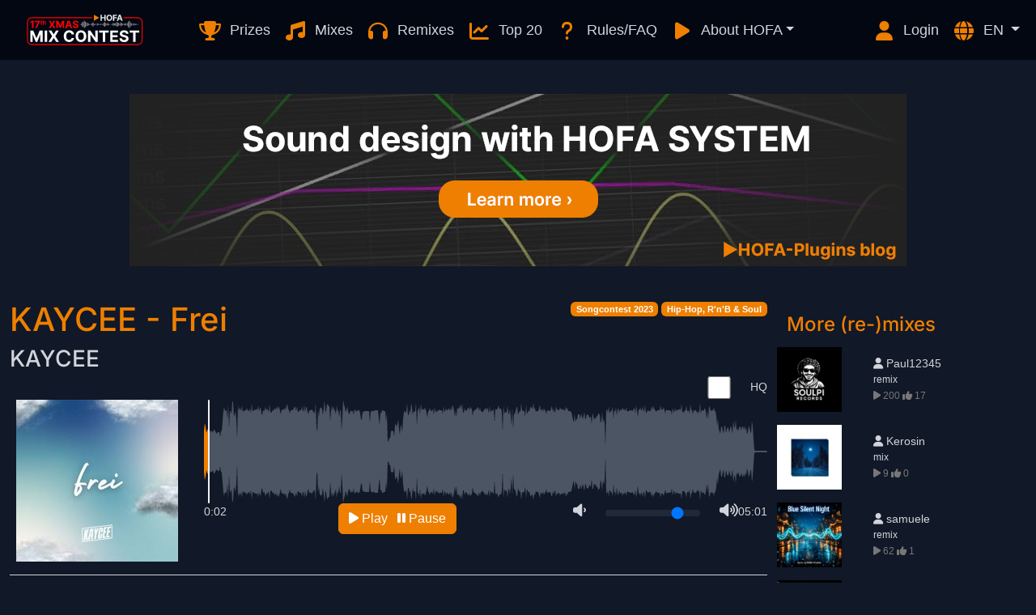

--- FILE ---
content_type: text/html; charset=utf-8
request_url: https://hofa-contest.com/song/14084/
body_size: 6815
content:
<!doctype html>
<html lang="en" data-bs-theme="dark">
<head>
    <meta charset="utf-8">
    <meta http-equiv="x-ua-compatible" content="ie=edge">
    <meta name="viewport" content="width=device-width, initial-scale=1.0">
    <title>HOFA Contest</title>
    
        <link rel="stylesheet" href="https://cdn.hofa-contest.com/static/css/base-2a21711ce10ad3441a859a346fe7ec05.css">
    

    
    
        <link rel="shortcut icon" type="image/x-icon" href="https://cdn.hofa-contest.com/static/img/favicon-72c82c5fe8605bf8f1ac707e5df2049e.ico" />
        <link rel="icon" type="image/png" sizes="32x32" href="https://cdn.hofa-contest.com/static/img/cropped-favicon-152-32x32-d6a35d11193ddf4af627394658b164d2.png">
        <link rel="icon" type="image/png" sizes="192x192" href="https://cdn.hofa-contest.com/static/img/cropped-favicon-152-192x192-04527bf81329b00bd65ffbbd448e356f.png">
        <meta name="msapplication-TileImage" content="https://cdn.hofa-contest.com/static/img/cropped-favicon-152-270x270-19eb58a92f5d86269ed799224d481829.png">
        <link rel="apple-touch-icon" sizes="180x180" href="https://cdn.hofa-contest.com/static/img/cropped-favicon-152-180x180-ba38d679b224453123bcb1e0bba5eb2a.png" />

        <meta name="facebook-domain-verification" content="v9gsxedo32iu6xnb327av1e1imagjj"/>
    
    <link rel="canonical" href="https://hofa-contest.com/song/14084/">
    
        <meta property="og:title" content="KAYCEE - Frei by
        KAYCEE | HOFA Contest"/>
    
    <meta property="og:type" content="music.song"/>
    <meta property="og:url"
          content="https://hofa-contest.com/song/14084/"/>
    <meta property="og:image"
          content="https://cdn.hofa-contest.com/user-uploads/854b6be720228a87c8e4c2e66d274ce5186ed66b.jpeg"/>
    <meta property="og:description" content="In diesen Song „Frei“ erzähle ich eine kleinen Abschnitt von meinen Leben. Es ist auch der schönste und gleichzeitig einer der traurigsten Momente wo ich erlebt habe. Der Song soll Dankbarkeit, Wertschätzung und Liebe des Lebens ausstrahlen. 

Text: Christos Kyriakidis 
Beat: Christos Kyriakidis 
Mix/Mastering: Christos Kyriakidis "/>


    
        <script src="https://cdn.hofa-contest.com/static/js/webpack/jquery.min-31686c250b9297ae2dc0eb294f6a2a53.js"></script>
        <script src="https://cdn.hofa-contest.com/static/css/base-2a21711ce10ad3441a859a346fe7ec05.css"></script>
<script src="https://cdn.hofa-contest.com/static/js/webpack/base-7941b24569bb9929cc8547f325ff5d36.js"></script>
    
</head>
<body class="">
<p class="visually-hidden-focusable"><a href="#messages">Skip to Content</a></p>

<main class="container-fluid p-0 overflow-hidden">

    <div class="container-fluid p-0">
<nav class="navbar navbar-expand-lg navbar-dark bg-gray-950">
    <div class="container-fluid">
        <button class="navbar-toggler" type="button" data-bs-toggle="collapse" data-bs-target="#navbar"
                aria-controls="navbar" aria-expanded="false" aria-label="Toggle navigation">
            <span class="navbar-toggler-icon"></span>
        </button>
        <a class="navbar-brand me-auto" href="/">
            
                
                    <img src="https://cdn.hofa-contest.com/user-uploads/43de573b7812cc6c20899af36d602d94b3a52a0c.svg" id="logo"
                         alt="Logo HOFA XMAS Mix Contest" class="d-inline-block xmas">
                
            
        </a>
        <div class="collapse navbar-collapse flex-wrap" id="navbar">
            <ul class="navbar-nav mx-auto">
                
                
                    <li class="nav-item">
                        <a class="nav-link" href="/prizes/">
                            <i class="fa-solid fa-fw d-lg-none d-xl-inline-block fa-trophy text-primary fs-4 me-1 align-bottom" aria-hidden="true"></i> Prizes
                        </a>
                    </li>
                
                
                    
                        <li class="nav-item">
                            <a class="nav-link" href="/song/list/category/mix">
                                <i class="fa-solid fa-fw d-lg-none d-xl-inline-block fa-music text-primary fs-4 me-1 align-bottom" aria-hidden="true"></i> Mixes</a>
                        </li>
                        <li class="nav-item">
                            <a class="nav-link" href="/song/list/category/remix">
                                <i class="fa-solid fa-fw d-lg-none d-xl-inline-block fa-headphones text-primary fs-4 me-1 align-bottom" aria-hidden="true"></i> Remixes</a>
                        </li>
                    
                
                
                
                    <li class="nav-item">
                        <a class="nav-link" href="/song/charts/">
                            <i class="fa-solid fa-fw d-lg-none d-xl-inline-block fa-line-chart text-primary fs-4 me-1 align-bottom" aria-hidden="true"></i>
                            Top 20</a>
                    </li>
                
                
                
                
                    <li class="nav-item">
                        <a class="nav-link" href="/faq/">
                            <i class="fa-solid fa-fw d-lg-none d-xl-inline-block fa-question text-primary fs-4 me-1 align-bottom" aria-hidden="true"></i> Rules/FAQ
                        </a>
                    </li>
                

                    <li class="nav-item dropdown">
                        <a class="nav-link dropdown-toggle" role="button" data-bs-toggle="dropdown" aria-expanded="false">
                            <i class="fa-solid fa-fw d-lg-none d-xl-inline-block fa-play text-primary fs-4 me-1 align-bottom" aria-hidden="true"></i> About HOFA</a>
                        <ul class="dropdown-menu">
                            
                            <li>
                                
                                    
                                
                                <a class="dropdown-item fs-body" href="//hofa.de/en?utm_medium=synergie&amp;utm_source=songcheck&amp;utm_campaign=brand&amp;utm_content=top-bar"
                                   target="_blank">About HOFA</a>
                            </li>
                            <li><hr class="dropdown-divider"></li>
                            <li>
                                
                                    
                                
                                <a class="dropdown-item fs-body" href="//hofa-college.com?utm_medium=synergie&amp;utm_source=songcheck&amp;utm_campaign=brand&amp;utm_content=top-bar" target="_blank">HOFA-College</a>
                            </li>
                            <li>
                                
                                    
                                
                                <a class="dropdown-item fs-body" href="//hofa-plugins.de/en?utm_medium=synergie&amp;utm_source=songcheck&amp;utm_campaign=brand&amp;utm_content=top-bar" target="_blank">HOFA-Plugins</a>
                            </li>
                            <li>
                                
                                    
                                
                                <a class="dropdown-item fs-body" href="//hofa-akustik.de/en?utm_medium=synergie&amp;utm_source=songcheck&amp;utm_campaign=brand&amp;utm_content=top-bar" target="_blank">HOFA-Akustik</a>
                            </li>
                            <li>
                                
                                <a class="dropdown-item fs-body" href="//hofa-media.de?utm_medium=synergie&amp;utm_source=songcheck&amp;utm_campaign=brand&amp;utm_content=top-bar" target="_blank">HOFA-Media</a>
                            </li>
                            <li>
                                
                                    
                                
                                <a class="dropdown-item fs-body" href="//hofa-studios.de/en?utm_medium=synergie&amp;utm_source=songcheck&amp;utm_campaign=brand&amp;utm_content=top-bar" target="_blank">HOFA-Studios</a>
                            </li>
                        </ul>
                    </li>
            </ul>
            <ul class="navbar-nav ms-auto">
                
                <li class="nav-item">
                    
                        <a class="nav-link" href="/user/login/">
                            <i class="fa-solid fa-fw d-lg-none d-xl-inline-block fa-user text-primary fs-4 me-1 align-bottom" aria-hidden="true"></i> Login
                        </a>
                    
                </li>
                <li class="nav-item dropdown">
                    <a class="nav-link dropdown-toggle" role="button" data-bs-toggle="dropdown" aria-expanded="false">
                        <i class="fa-solid fa-fw d-lg-none d-xl-inline-block fa-globe text-primary fs-4 me-1 align-bottom" aria-hidden="true"></i>
                        
                            EN
                        
                    </a>
                    <ul class="dropdown-menu">
                        <li>
                            <a class="dropdown-item fs-body" href="/change-language/de">
                                German
                            </a>
                        </li>
                        <li>
                            <a class="dropdown-item fs-body" href="/change-language/en">
                                English
                            </a>
                        </li>
                    </ul>
                </li>
            </ul>
        </div>
    </div>
</nav>
</div>


<div class="container">
    <div id="messages">
        
    </div>
</div>



    
    <section class="top-content container main-wrapper mx-auto">
        
        
    
        
            <a href="/ad/redirect/394/" rel="nofollow" target="_blank">
        
    <picture>
        <source srcset="https://cdn.hofa-contest.com/user-uploads/21180a86360001515daabb5fcf88689d97919beb.jpg" media="(min-width: 768px)">
        <img src="https://cdn.hofa-contest.com/user-uploads/6913ba2004b647599715918524bf12a8f7f765ef.jpg" class="d-block mx-auto">
    </picture>
    
        </a>
    
    

    </section>

        <div class="container main-wrapper mt-3 mx-auto">
        <div class="row">
            <div class="col-lg-9 col-12">
                
    <noscript>
        <div class="alert alert-warning">
            Achtung! Die Songseite wird zum Teil dynamisch mit JavaScript erzeugt. Anscheinend unterstützt dein Browser
            das nicht oder du hast es deaktiviert. Vermutlich kommt es dadurch zu Darstellungsfehlern.
        </div>
    </noscript>
    

    <div class="float-end song-badge">
        
            <span class="badge text-bg-primary text-white" id="contest-label">
                Songcontest 2023
            </span>
        
        
            <span class="badge text-bg-primary">
                <a class="text-white text-decoration-none" href="/song/list/genre/20">Hip-Hop, R&#39;n&#39;B &amp; Soul</a>
            </span>
        
        
    </div>


    <h1>KAYCEE - Frei</h1>
    <h3><a href="/user/profile/15141" class="song-author">KAYCEE</a></h3>


<div class="row">
    <div class="col-auto ms-auto">
    <form method="post"action="/song/change-quality/">
        <input type="hidden" name="song_id" value="14084">
        <div class="form-check form-switch">
            <input class="form-check-input" id="qualitySwitch" type="checkbox" role="switch" name="qualitySwitch"
                   onchange="$(this).closest('form').submit();"
                    >
            <label class="form-check-label" for="qualitySwitch" title="Choose quality">HQ
            </label>
        </div>
        <input type="hidden" name="setQuality" value="1">
    </form>
    </div>
</div>


<div class="row player clear">
    <div class="col-md-3">
        <img src="https://cdn.hofa-contest.com/user-uploads/854b6be720228a87c8e4c2e66d274ce5186ed66b.jpeg" class="d-block mx-auto">
    </div>
    <div class="col-md-9">

        <div id="waveform" style="width: 100%; display: block;"></div>

        <div class="float-end">05:01</div>
        <div class="float-start"><span id="time-current">0:00</span></div>
        <div id="controls" class="row">
            <div class="col-md-8" style="clear: both">
                <button id="play" class="btn btn-primary d-block mx-auto" type="button">
                    <i class="fa-solid fa-spinner fa-spin" aria-hidden="true"></i> Loading
                </button>
            </div>
            <div class="col-md-4">
                <div class="row">
                    <div class="col-2 align-content-center">
                        <span class="fa-solid fa-volume-down volume-icon float-end"></span>
                    </div>
                    <div class="col-8">
                        <input type="range" class="form-range" min="0" max="1"
                               value="0.8" id="volume-slider" step="0.05">
                    </div>
                    <div class="col-2 align-content-center">
                        <span class="fa-solid fa-volume-up volume-icon float-start"></span>
                    </div>
                </div>
            </div>
        </div>
    </div>
    
</div>



<script>
    
        const waveformMediaUrl = "https://cdn.hofa-contest.com/user-uploads/5ea06c64647aa99f9f525d4fb56e9a2d15d6e9ec.json";
        
            const songMediaUrl = "https://cdn.hofa-contest.com/user-uploads/e49a0fd27d549c6437b7208ab026b3f2d7c1348f.mp3";
        
    
    const songDuration = 301;
    const countViewApi = "/api/count-view/14084";
    const viewToken = "MTQwODQ.aYCzww.2FIA5OJ8pK6L7ua0QP4vOUqvG0s";
    const translations = {"Schlie\u00dfen": "close", "weiter lesen": "read more"}
</script>
<script src="https://cdn.hofa-contest.com/static/js/webpack/player-6aabbaaeeb742ebeb159602a043733d0.js"></script>
<hr />
<div id="fb-root"></div>
<script async defer crossorigin="anonymous" type="text/plain" data-category="functionality_facebook"
        src="https://connect.facebook.net/de_DE/sdk.js#xfbml=1&version=v7.0&appId=880336775427926&autoLogAppEvents=1"></script>
<div id=fb-share-button" class="fb-share-button" data-href="/song/14084/" data-layout="button"
     data-size="large"><a target="_blank" class="fb-xfbml-parse-ignore" style="display: none">Teilen</a></div>
<span class="fs-sm">Uploaded: 3 years ago
    | Deutschland </span>
<div id="description_div"></div>
<script>
    const songDescriptionTranslations = {"Aktualisieren": "Save", "Songdetails bearbeiten": "Edit song details"};
    const songDescription = "In diesen Song \u201eFrei\u201c erz\u00e4hle ich eine kleinen Abschnitt von meinen Leben. Es ist auch der sch\u00f6nste und gleichzeitig einer der traurigsten Momente wo ich erlebt habe. Der Song soll Dankbarkeit, Wertsch\u00e4tzung und Liebe des Lebens ausstrahlen. \u003cbr\u003e\n\u003cbr\u003e\nText: Christos Kyriakidis \u003cbr\u003e\nBeat: Christos Kyriakidis \u003cbr\u003e\nMix/Mastering: Christos Kyriakidis ";
    const isSongOwner = false;
    const songEditUrl = "/song/14084/edit/";
    const formHtml = "\n    \u003cinput id=\"csrf_token\" name=\"csrf_token\" type=\"hidden\" value=\"IjU0YTY5ZDMyNjk1OTgyZGY3ZDMxNzVkNTUyMzMyMGU5OWQ0YTEwMjQi.aYCzww.3GJXoWDG-q2GisJ20jFvjXE14DU\"\u003e\n    \n    \n        \n    \u003cdiv class=\"mb-3\"\u003e\n        \n        \n            \n                \u003clabel class=\"form-label\" for=\"description\"\u003eDescription\u003c/label\u003e\n            \n            \u003ctextarea class=\"form-control\" id=\"description\" name=\"description\"\u003e\r\nIn diesen Song \u201eFrei\u201c erz\u00e4hle ich eine kleinen Abschnitt von meinen Leben. Es ist auch der sch\u00f6nste und gleichzeitig einer der traurigsten Momente wo ich erlebt habe. Der Song soll Dankbarkeit, Wertsch\u00e4tzung und Liebe des Lebens ausstrahlen. \r\n\r\nText: Christos Kyriakidis \r\nBeat: Christos Kyriakidis \r\nMix/Mastering: Christos Kyriakidis \u003c/textarea\u003e\n        \n        \n    \u003c/div\u003e\n\n    \n        \n    \u003cdiv class=\"mb-3\"\u003e\n        \n        \n            \n                \u003clabel class=\"form-label\" for=\"image\"\u003eCover image\u003c/label\u003e\n            \n            \u003cinput class=\"form-control\" id=\"image\" name=\"image\" type=\"file\"\u003e\n        \n        \n    \u003c/div\u003e\n\n    \n        \n    \u003cdiv class=\"mb-3\"\u003e\n        \n        \n            \u003cdiv class=\"form-check \"\u003e\n                    \n                    \u003cinput class=\"form-check-input \" id=\"used_generative_ai\" name=\"used_generative_ai\" type=\"checkbox\" value=\"y\"\u003e\n                    \n                        \u003clabel class=\"form-check-label\" for=\"used_generative_ai\"\u003eSong contains parts created with generative AI\u003c/label\u003e\n                    \n            \u003c/div\u003e\n        \n        \n    \u003c/div\u003e\n\n    \n";
</script>
<script src="https://cdn.hofa-contest.com/static/js/webpack/song_description-e632a7a435f3d017b9726f5ebf6780e4.js"></script>
    <hr/>
    
        
    

    
    
        <div class="row">
            <div class="col-md-8">
                <h4><i class="fa-solid fa-thumbs-up"></i> Online voting</h4>
<p>This song has received 3 votes.</p>


<script>
    const voteDefaultErrorMessage = "An error occurred, please try again later.";
</script>
<script>
    captchaCallback = function () {
        $('input.vote').removeAttr('disabled');
        $('input.vote').removeAttr('aria-disabled')
        $('.vote.text').hide();
    }
</script>
<script src="https://cdn.hofa-contest.com/static/js/webpack/voting-8abe4af905cb98c42c796034a4eff6e9.js"></script>
            </div>
        </div>
    
    <div class="row">
        <div class="col-12">
            <hr/>
        </div>
    </div>
    
        

        <p class="clear"></p>
        <h4><i class="fa-solid fa-comment" aria-hidden="true"></i> Comments</h4>

        
    <div id="comments-vue">
    </div>
    <script>
        const csrfToken = "IjU0YTY5ZDMyNjk1OTgyZGY3ZDMxNzVkNTUyMzMyMGU5OWQ0YTEwMjQi.aYCzww.3GJXoWDG-q2GisJ20jFvjXE14DU";
        const commentType = "song";
        const commentApi = "/api/song/14084/comment/"
        const commentFormAction = "/song/comment/";
        const commentFormFieldLabel = {"content": "Your comment (in English or German language):"};
        const formActionBaseUrl = "/song/complain/"
        const commentsTranslations = {"Abbrechen": "Cancel", "Alle Antworten anzeigen": "Show all answers", "Antworten": "Answer", "Bist du dir sicher, dass du diesen Kommentar l\u00f6schen m\u00f6chtest?": "Are you sure you want to delete this comment?", "Bitte begr\u00fcnde, warum du diesen Kommentar melden m\u00f6chtest": "Please explain why you want to report this comment.", "Bitte zuerst einloggen!": "Please log in first!", "Den Kommentar wirklich l\u00f6schen?": "Do you really want to delete the comment?", "Diesen Kommentar zus\u00e4tzlich melden": "Report this comment as well", "Kommentar abschicken": "Submit Comment", "Kommentar l\u00f6schen": "Delete comment", "Kommentar melden": "Report comment", "Mehr Kommentare anzeigen": "Show more comments", "Rules": "Hier gelten die Community-Regeln, wie sie in der \u003ca href=\"/netiquette\"\u003eNetiquette\u003c/a\u003e festgehalten sind.", "Song": "Song", "Um Kommentieren zu k\u00f6nnen, musst du dich einloggen.": "You must be logged in to comment.", "antwortete am": "answered on", "schrieb": "wrote"};
        
        const isLoggedIn = false;
        
        const complainForm = undefined;
        const userID = 0;
        const guestbookUserID = 0;
        const songID = 14084;
        
            const isPageOwner = 15141 == userID;
        
    </script>
    
        <script src="https://cdn.hofa-contest.com/static/js/webpack/song_comments-eadb710a34edee897a6ccd25233726ac.js"></script>
    



    



            </div>
            <aside class="col-lg-3 col-12">
                
    
    
        <h4 class="mt-3">More (re-)mixes</h4>
    

    
        
    <div class="row song mb-3 align-items-center">
        <div class="col-3 px-0">
            
                <a href="/song/21675/"><img
                        class="w-100"
                        src="https://cdn.hofa-contest.com/user-uploads/bf8dab4432e1f02132c79c96cb9048aceba0b51c.png"
                ></a>
            
        </div>
        <div class="col-1 px-0">&nbsp;</div>
        <div class="col-8">
            
                <div class="one-row username"><i class="fa-solid fa-user" aria-hidden="true"></i> Paul12345</div>
                <span class="one-row fs-sm">remix</span>
            
            <span class="fs-sm" style="color: #777"><i class="fa-solid fa-play" aria-hidden="true" title="Views"></i> 200
                <i class="fa-solid fa-thumbs-up" aria-hidden="true" title="Votes"></i> 17
            </span>
        </div>
    </div>

        
        
        
    
        
    <div class="row song mb-3 align-items-center">
        <div class="col-3 px-0">
            
                <a href="/song/23057/"><img
                        class="w-100"
                        src="https://cdn.hofa-contest.com/user-uploads/6663ae04beadb035d1c1d4a214df946419401293.jpg"
                ></a>
            
        </div>
        <div class="col-1 px-0">&nbsp;</div>
        <div class="col-8">
            
                <div class="one-row username"><i class="fa-solid fa-user" aria-hidden="true"></i> Kerosin</div>
                <span class="one-row fs-sm">mix</span>
            
            <span class="fs-sm" style="color: #777"><i class="fa-solid fa-play" aria-hidden="true" title="Views"></i> 9
                <i class="fa-solid fa-thumbs-up" aria-hidden="true" title="Votes"></i> 0
            </span>
        </div>
    </div>

        
        
        
    
        
    <div class="row song mb-3 align-items-center">
        <div class="col-3 px-0">
            
                <a href="/song/22156/"><img
                        class="w-100"
                        src="https://cdn.hofa-contest.com/user-uploads/17c6b11ec1b9420d7a0b2919015ddc4c6d40744d.png"
                ></a>
            
        </div>
        <div class="col-1 px-0">&nbsp;</div>
        <div class="col-8">
            
                <div class="one-row username"><i class="fa-solid fa-user" aria-hidden="true"></i> samuele</div>
                <span class="one-row fs-sm">remix</span>
            
            <span class="fs-sm" style="color: #777"><i class="fa-solid fa-play" aria-hidden="true" title="Views"></i> 62
                <i class="fa-solid fa-thumbs-up" aria-hidden="true" title="Votes"></i> 1
            </span>
        </div>
    </div>

        
        
        
    
        
    <div class="row song mb-3 align-items-center">
        <div class="col-3 px-0">
            
                <a href="/song/22037/"><img
                        class="w-100"
                        src="https://cdn.hofa-contest.com/user-uploads/e3026f7b2ae8c199dadf398e24c35fb0efd699e3.jpg"
                ></a>
            
        </div>
        <div class="col-1 px-0">&nbsp;</div>
        <div class="col-8">
            
                <div class="one-row username"><i class="fa-solid fa-user" aria-hidden="true"></i> Helado</div>
                <span class="one-row fs-sm">mix</span>
            
            <span class="fs-sm" style="color: #777"><i class="fa-solid fa-play" aria-hidden="true" title="Views"></i> 40
                <i class="fa-solid fa-thumbs-up" aria-hidden="true" title="Votes"></i> 0
            </span>
        </div>
    </div>

        
        
        
    
        
    <div class="row song mb-3 align-items-center">
        <div class="col-3 px-0">
            
                <a href="/song/22580/"><img
                        class="w-100"
                        src="https://cdn.hofa-contest.com/user-uploads/da36317b44e049d312ccb78828312c4d8696f9dc.png"
                ></a>
            
        </div>
        <div class="col-1 px-0">&nbsp;</div>
        <div class="col-8">
            
                <div class="one-row username"><i class="fa-solid fa-user" aria-hidden="true"></i> JQ</div>
                <span class="one-row fs-sm">mix</span>
            
            <span class="fs-sm" style="color: #777"><i class="fa-solid fa-play" aria-hidden="true" title="Views"></i> 52
                <i class="fa-solid fa-thumbs-up" aria-hidden="true" title="Votes"></i> 6
            </span>
        </div>
    </div>

        
        
        
    
        
    <div class="row song mb-3 align-items-center">
        <div class="col-3 px-0">
            
                <a href="/song/22442/"><img
                        class="w-100"
                        src="https://cdn.hofa-contest.com/user-uploads/3f955eee6717017ef8c1ce7654174353c3f27403.PNG"
                ></a>
            
        </div>
        <div class="col-1 px-0">&nbsp;</div>
        <div class="col-8">
            
                <div class="one-row username"><i class="fa-solid fa-user" aria-hidden="true"></i> ChrisK</div>
                <span class="one-row fs-sm">remix</span>
            
            <span class="fs-sm" style="color: #777"><i class="fa-solid fa-play" aria-hidden="true" title="Views"></i> 43
                <i class="fa-solid fa-thumbs-up" aria-hidden="true" title="Votes"></i> 0
            </span>
        </div>
    </div>

        
        
        
    
        
    <div class="row song mb-3 align-items-center">
        <div class="col-3 px-0">
            
                <a href="/song/21553/"><img
                        class="w-100"
                        src="https://cdn.hofa-contest.com/user-uploads/9389a01bbd94b20a0fb7a249a194f20885a35894.jpg"
                ></a>
            
        </div>
        <div class="col-1 px-0">&nbsp;</div>
        <div class="col-8">
            
                <div class="one-row username"><i class="fa-solid fa-user" aria-hidden="true"></i> Frederik G </div>
                <span class="one-row fs-sm">mix</span>
            
            <span class="fs-sm" style="color: #777"><i class="fa-solid fa-play" aria-hidden="true" title="Views"></i> 562
                <i class="fa-solid fa-thumbs-up" aria-hidden="true" title="Votes"></i> 15
            </span>
        </div>
    </div>

        
        
        
    
        
    <div class="row song mb-3 align-items-center">
        <div class="col-3 px-0">
            
                <a href="/song/21940/"><img
                        class="w-100"
                        src="https://cdn.hofa-contest.com/user-uploads/317d6cbbd176f7cbfbbaf484559531687dd395d1.png"
                ></a>
            
        </div>
        <div class="col-1 px-0">&nbsp;</div>
        <div class="col-8">
            
                <div class="one-row username"><i class="fa-solid fa-user" aria-hidden="true"></i> JH58</div>
                <span class="one-row fs-sm">mix</span>
            
            <span class="fs-sm" style="color: #777"><i class="fa-solid fa-play" aria-hidden="true" title="Views"></i> 130
                <i class="fa-solid fa-thumbs-up" aria-hidden="true" title="Votes"></i> 24
            </span>
        </div>
    </div>

        
        
        
    
        
    <div class="row song mb-3 align-items-center">
        <div class="col-3 px-0">
            
                <a href="/song/21753/"><img
                        class="w-100"
                        src="https://cdn.hofa-contest.com/user-uploads/38029c5c31c9672ffdc2959e08c07cbc83ac091d.jpg"
                ></a>
            
        </div>
        <div class="col-1 px-0">&nbsp;</div>
        <div class="col-8">
            
                <div class="one-row username"><i class="fa-solid fa-user" aria-hidden="true"></i> it.is.oaky</div>
                <span class="one-row fs-sm">mix</span>
            
            <span class="fs-sm" style="color: #777"><i class="fa-solid fa-play" aria-hidden="true" title="Views"></i> 121
                <i class="fa-solid fa-thumbs-up" aria-hidden="true" title="Votes"></i> 3
            </span>
        </div>
    </div>

        
        
        
    
        
    <div class="row song mb-3 align-items-center">
        <div class="col-3 px-0">
            
                <a href="/song/22855/"><img
                        class="w-100"
                        src="https://cdn.hofa-contest.com/user-uploads/466fc67a17409e64ab0db007a9d6b0eddd461b5b.png"
                ></a>
            
        </div>
        <div class="col-1 px-0">&nbsp;</div>
        <div class="col-8">
            
                <div class="one-row username"><i class="fa-solid fa-user" aria-hidden="true"></i> alanvaldez</div>
                <span class="one-row fs-sm">mix</span>
            
            <span class="fs-sm" style="color: #777"><i class="fa-solid fa-play" aria-hidden="true" title="Views"></i> 16
                <i class="fa-solid fa-thumbs-up" aria-hidden="true" title="Votes"></i> 0
            </span>
        </div>
    </div>

        
        
        
    

            </aside>
        </div>
    </div>



    <footer class="container-fluid footer bg-gray-950 text-gray-400 mt-5 pt-4 px-3">
 <div class="row">
    <div class="col-12">
        
        
            <p class="text-center"><a class="text-gray-400" href="https://hofa.de/en/?utm_medium=synergie&utm_source=songcheck&utm_campaign=brand&utm_content=footer">HOFA</a> | <a class="text-gray-400"
                href="https://hofa-plugins.de/en/?utm_medium=synergie&utm_source=songcheck&utm_campaign=brand&utm_content=footer">HOFA-Plugins</a> | <a class="text-gray-400"
                href="https://hofa-akustik.de/en/?utm_medium=synergie&utm_source=songcheck&utm_campaign=brand&utm_content=footer">HOFA-Akustik</a> | <a class="text-gray-400"
                href="https://hofa-college.de/en/?utm_medium=synergie&utm_source=songcheck&utm_campaign=brand&utm_content=footer">HOFA-College</a> | <a class="text-gray-400"
                href="https://hofa-media.de/">HOFA-Media</a> | <a class="text-gray-400"
                href="https://hofa-studios.de/en/?utm_medium=synergie&utm_source=songcheck&utm_campaign=brand&utm_content=footer">HOFA-Studios</a> | <a class="text-gray-400"
                href="/netiquette"> Netiquette</a> | <a class="text-gray-400"
                href="https://hofa.de/en/imprint/">Imprint</a> | <a class="text-gray-400"
                href="/faq/">Terms and conditions</a> | <a class="text-gray-400"
                href="https://hofa.de/en/privacy/">
            Protection of privacy</a></p>
        
        <p class="text-center text-gray-500">
            &copy; 2026 HOFA GmbH
        </p>
    </div>
 </div>
</footer>
<script>
window.dataLayer = window.dataLayer || [];

function gtag() {
    dataLayer.push(arguments);
}
</script>
<script>
    const locale = "en";
</script>
<script src="https://cdn.hofa-contest.com/static/js/webpack/cookie_banner-cc19233d8b1141126e92286f6fffb743.js"></script>

</main>




</body>
</html>

--- FILE ---
content_type: application/javascript
request_url: https://cdn.hofa-contest.com/static/js/webpack/voting-8abe4af905cb98c42c796034a4eff6e9.js
body_size: 26634
content:
(self.webpackChunksongcheck=self.webpackChunksongcheck||[]).push([[378],{83:(e,t,n)=>{"use strict";n.d(t,{A:()=>yt});var i={};function r(e,t){return function(){return e.apply(t,arguments)}}n.r(i),n.d(i,{hasBrowserEnv:()=>pe,hasStandardBrowserEnv:()=>me,hasStandardBrowserWebWorkerEnv:()=>be,navigator:()=>he,origin:()=>ge});const{toString:o}=Object.prototype,{getPrototypeOf:a}=Object,{iterator:s,toStringTag:c}=Symbol,l=(u=Object.create(null),e=>{const t=o.call(e);return u[t]||(u[t]=t.slice(8,-1).toLowerCase())});var u;const d=e=>(e=e.toLowerCase(),t=>l(t)===e),f=e=>t=>typeof t===e,{isArray:p}=Array,h=f("undefined");function m(e){return null!==e&&!h(e)&&null!==e.constructor&&!h(e.constructor)&&w(e.constructor.isBuffer)&&e.constructor.isBuffer(e)}const b=d("ArrayBuffer"),g=f("string"),w=f("function"),y=f("number"),v=e=>null!==e&&"object"==typeof e,S=e=>{if("object"!==l(e))return!1;const t=a(e);return!(null!==t&&t!==Object.prototype&&null!==Object.getPrototypeOf(t)||c in e||s in e)},E=d("Date"),x=d("File"),C=d("Blob"),k=d("FileList"),O=d("URLSearchParams"),[T,R,A,P]=["ReadableStream","Request","Response","Headers"].map(d);function M(e,t,{allOwnKeys:n=!1}={}){if(null==e)return;let i,r;if("object"!=typeof e&&(e=[e]),p(e))for(i=0,r=e.length;i<r;i++)t.call(null,e[i],i,e);else{if(m(e))return;const r=n?Object.getOwnPropertyNames(e):Object.keys(e),o=r.length;let a;for(i=0;i<o;i++)a=r[i],t.call(null,e[a],a,e)}}function U(e,t){if(m(e))return null;t=t.toLowerCase();const n=Object.keys(e);let i,r=n.length;for(;r-- >0;)if(i=n[r],t===i.toLowerCase())return i;return null}const B="undefined"!=typeof globalThis?globalThis:"undefined"!=typeof self?self:"undefined"!=typeof window?window:n.g,L=e=>!h(e)&&e!==B,N=(j="undefined"!=typeof Uint8Array&&a(Uint8Array),e=>j&&e instanceof j);var j;const _=d("HTMLFormElement"),F=(({hasOwnProperty:e})=>(t,n)=>e.call(t,n))(Object.prototype),D=d("RegExp"),I=(e,t)=>{const n=Object.getOwnPropertyDescriptors(e),i={};M(n,((n,r)=>{let o;!1!==(o=t(n,r,e))&&(i[r]=o||n)})),Object.defineProperties(e,i)},q=d("AsyncFunction"),z=(G="function"==typeof setImmediate,W=w(B.postMessage),G?setImmediate:W?(H=`axios@${Math.random()}`,V=[],B.addEventListener("message",(({source:e,data:t})=>{e===B&&t===H&&V.length&&V.shift()()}),!1),e=>{V.push(e),B.postMessage(H,"*")}):e=>setTimeout(e));var G,W,H,V;const K="undefined"!=typeof queueMicrotask?queueMicrotask.bind(B):"undefined"!=typeof process&&process.nextTick||z,J={isArray:p,isArrayBuffer:b,isBuffer:m,isFormData:e=>{let t;return e&&("function"==typeof FormData&&e instanceof FormData||w(e.append)&&("formdata"===(t=l(e))||"object"===t&&w(e.toString)&&"[object FormData]"===e.toString()))},isArrayBufferView:function(e){let t;return t="undefined"!=typeof ArrayBuffer&&ArrayBuffer.isView?ArrayBuffer.isView(e):e&&e.buffer&&b(e.buffer),t},isString:g,isNumber:y,isBoolean:e=>!0===e||!1===e,isObject:v,isPlainObject:S,isEmptyObject:e=>{if(!v(e)||m(e))return!1;try{return 0===Object.keys(e).length&&Object.getPrototypeOf(e)===Object.prototype}catch(e){return!1}},isReadableStream:T,isRequest:R,isResponse:A,isHeaders:P,isUndefined:h,isDate:E,isFile:x,isBlob:C,isRegExp:D,isFunction:w,isStream:e=>v(e)&&w(e.pipe),isURLSearchParams:O,isTypedArray:N,isFileList:k,forEach:M,merge:function e(){const{caseless:t,skipUndefined:n}=L(this)&&this||{},i={},r=(r,o)=>{const a=t&&U(i,o)||o;S(i[a])&&S(r)?i[a]=e(i[a],r):S(r)?i[a]=e({},r):p(r)?i[a]=r.slice():n&&h(r)||(i[a]=r)};for(let e=0,t=arguments.length;e<t;e++)arguments[e]&&M(arguments[e],r);return i},extend:(e,t,n,{allOwnKeys:i}={})=>(M(t,((t,i)=>{n&&w(t)?e[i]=r(t,n):e[i]=t}),{allOwnKeys:i}),e),trim:e=>e.trim?e.trim():e.replace(/^[\s\uFEFF\xA0]+|[\s\uFEFF\xA0]+$/g,""),stripBOM:e=>(65279===e.charCodeAt(0)&&(e=e.slice(1)),e),inherits:(e,t,n,i)=>{e.prototype=Object.create(t.prototype,i),e.prototype.constructor=e,Object.defineProperty(e,"super",{value:t.prototype}),n&&Object.assign(e.prototype,n)},toFlatObject:(e,t,n,i)=>{let r,o,s;const c={};if(t=t||{},null==e)return t;do{for(r=Object.getOwnPropertyNames(e),o=r.length;o-- >0;)s=r[o],i&&!i(s,e,t)||c[s]||(t[s]=e[s],c[s]=!0);e=!1!==n&&a(e)}while(e&&(!n||n(e,t))&&e!==Object.prototype);return t},kindOf:l,kindOfTest:d,endsWith:(e,t,n)=>{e=String(e),(void 0===n||n>e.length)&&(n=e.length),n-=t.length;const i=e.indexOf(t,n);return-1!==i&&i===n},toArray:e=>{if(!e)return null;if(p(e))return e;let t=e.length;if(!y(t))return null;const n=new Array(t);for(;t-- >0;)n[t]=e[t];return n},forEachEntry:(e,t)=>{const n=(e&&e[s]).call(e);let i;for(;(i=n.next())&&!i.done;){const n=i.value;t.call(e,n[0],n[1])}},matchAll:(e,t)=>{let n;const i=[];for(;null!==(n=e.exec(t));)i.push(n);return i},isHTMLForm:_,hasOwnProperty:F,hasOwnProp:F,reduceDescriptors:I,freezeMethods:e=>{I(e,((t,n)=>{if(w(e)&&-1!==["arguments","caller","callee"].indexOf(n))return!1;const i=e[n];w(i)&&(t.enumerable=!1,"writable"in t?t.writable=!1:t.set||(t.set=()=>{throw Error("Can not rewrite read-only method '"+n+"'")}))}))},toObjectSet:(e,t)=>{const n={},i=e=>{e.forEach((e=>{n[e]=!0}))};return p(e)?i(e):i(String(e).split(t)),n},toCamelCase:e=>e.toLowerCase().replace(/[-_\s]([a-z\d])(\w*)/g,(function(e,t,n){return t.toUpperCase()+n})),noop:()=>{},toFiniteNumber:(e,t)=>null!=e&&Number.isFinite(e=+e)?e:t,findKey:U,global:B,isContextDefined:L,isSpecCompliantForm:function(e){return!!(e&&w(e.append)&&"FormData"===e[c]&&e[s])},toJSONObject:e=>{const t=new Array(10),n=(e,i)=>{if(v(e)){if(t.indexOf(e)>=0)return;if(m(e))return e;if(!("toJSON"in e)){t[i]=e;const r=p(e)?[]:{};return M(e,((e,t)=>{const o=n(e,i+1);!h(o)&&(r[t]=o)})),t[i]=void 0,r}}return e};return n(e,0)},isAsyncFn:q,isThenable:e=>e&&(v(e)||w(e))&&w(e.then)&&w(e.catch),setImmediate:z,asap:K,isIterable:e=>null!=e&&w(e[s])};function $(e,t,n,i,r){Error.call(this),Error.captureStackTrace?Error.captureStackTrace(this,this.constructor):this.stack=(new Error).stack,this.message=e,this.name="AxiosError",t&&(this.code=t),n&&(this.config=n),i&&(this.request=i),r&&(this.response=r,this.status=r.status?r.status:null)}J.inherits($,Error,{toJSON:function(){return{message:this.message,name:this.name,description:this.description,number:this.number,fileName:this.fileName,lineNumber:this.lineNumber,columnNumber:this.columnNumber,stack:this.stack,config:J.toJSONObject(this.config),code:this.code,status:this.status}}});const X=$.prototype,Y={};["ERR_BAD_OPTION_VALUE","ERR_BAD_OPTION","ECONNABORTED","ETIMEDOUT","ERR_NETWORK","ERR_FR_TOO_MANY_REDIRECTS","ERR_DEPRECATED","ERR_BAD_RESPONSE","ERR_BAD_REQUEST","ERR_CANCELED","ERR_NOT_SUPPORT","ERR_INVALID_URL"].forEach((e=>{Y[e]={value:e}})),Object.defineProperties($,Y),Object.defineProperty(X,"isAxiosError",{value:!0}),$.from=(e,t,n,i,r,o)=>{const a=Object.create(X);J.toFlatObject(e,a,(function(e){return e!==Error.prototype}),(e=>"isAxiosError"!==e));const s=e&&e.message?e.message:"Error",c=null==t&&e?e.code:t;return $.call(a,s,c,n,i,r),e&&null==a.cause&&Object.defineProperty(a,"cause",{value:e,configurable:!0}),a.name=e&&e.name||"Error",o&&Object.assign(a,o),a};const Z=$;function Q(e){return J.isPlainObject(e)||J.isArray(e)}function ee(e){return J.endsWith(e,"[]")?e.slice(0,-2):e}function te(e,t,n){return e?e.concat(t).map((function(e,t){return e=ee(e),!n&&t?"["+e+"]":e})).join(n?".":""):t}const ne=J.toFlatObject(J,{},null,(function(e){return/^is[A-Z]/.test(e)})),ie=function(e,t,n){if(!J.isObject(e))throw new TypeError("target must be an object");t=t||new FormData;const i=(n=J.toFlatObject(n,{metaTokens:!0,dots:!1,indexes:!1},!1,(function(e,t){return!J.isUndefined(t[e])}))).metaTokens,r=n.visitor||l,o=n.dots,a=n.indexes,s=(n.Blob||"undefined"!=typeof Blob&&Blob)&&J.isSpecCompliantForm(t);if(!J.isFunction(r))throw new TypeError("visitor must be a function");function c(e){if(null===e)return"";if(J.isDate(e))return e.toISOString();if(J.isBoolean(e))return e.toString();if(!s&&J.isBlob(e))throw new Z("Blob is not supported. Use a Buffer instead.");return J.isArrayBuffer(e)||J.isTypedArray(e)?s&&"function"==typeof Blob?new Blob([e]):Buffer.from(e):e}function l(e,n,r){let s=e;if(e&&!r&&"object"==typeof e)if(J.endsWith(n,"{}"))n=i?n:n.slice(0,-2),e=JSON.stringify(e);else if(J.isArray(e)&&function(e){return J.isArray(e)&&!e.some(Q)}(e)||(J.isFileList(e)||J.endsWith(n,"[]"))&&(s=J.toArray(e)))return n=ee(n),s.forEach((function(e,i){!J.isUndefined(e)&&null!==e&&t.append(!0===a?te([n],i,o):null===a?n:n+"[]",c(e))})),!1;return!!Q(e)||(t.append(te(r,n,o),c(e)),!1)}const u=[],d=Object.assign(ne,{defaultVisitor:l,convertValue:c,isVisitable:Q});if(!J.isObject(e))throw new TypeError("data must be an object");return function e(n,i){if(!J.isUndefined(n)){if(-1!==u.indexOf(n))throw Error("Circular reference detected in "+i.join("."));u.push(n),J.forEach(n,(function(n,o){!0===(!(J.isUndefined(n)||null===n)&&r.call(t,n,J.isString(o)?o.trim():o,i,d))&&e(n,i?i.concat(o):[o])})),u.pop()}}(e),t};function re(e){const t={"!":"%21","'":"%27","(":"%28",")":"%29","~":"%7E","%20":"+","%00":"\0"};return encodeURIComponent(e).replace(/[!'()~]|%20|%00/g,(function(e){return t[e]}))}function oe(e,t){this._pairs=[],e&&ie(e,this,t)}const ae=oe.prototype;ae.append=function(e,t){this._pairs.push([e,t])},ae.toString=function(e){const t=e?function(t){return e.call(this,t,re)}:re;return this._pairs.map((function(e){return t(e[0])+"="+t(e[1])}),"").join("&")};const se=oe;function ce(e){return encodeURIComponent(e).replace(/%3A/gi,":").replace(/%24/g,"$").replace(/%2C/gi,",").replace(/%20/g,"+")}function le(e,t,n){if(!t)return e;const i=n&&n.encode||ce;J.isFunction(n)&&(n={serialize:n});const r=n&&n.serialize;let o;if(o=r?r(t,n):J.isURLSearchParams(t)?t.toString():new se(t,n).toString(i),o){const t=e.indexOf("#");-1!==t&&(e=e.slice(0,t)),e+=(-1===e.indexOf("?")?"?":"&")+o}return e}const ue=class{constructor(){this.handlers=[]}use(e,t,n){return this.handlers.push({fulfilled:e,rejected:t,synchronous:!!n&&n.synchronous,runWhen:n?n.runWhen:null}),this.handlers.length-1}eject(e){this.handlers[e]&&(this.handlers[e]=null)}clear(){this.handlers&&(this.handlers=[])}forEach(e){J.forEach(this.handlers,(function(t){null!==t&&e(t)}))}},de={silentJSONParsing:!0,forcedJSONParsing:!0,clarifyTimeoutError:!1},fe={isBrowser:!0,classes:{URLSearchParams:"undefined"!=typeof URLSearchParams?URLSearchParams:se,FormData:"undefined"!=typeof FormData?FormData:null,Blob:"undefined"!=typeof Blob?Blob:null},protocols:["http","https","file","blob","url","data"]},pe="undefined"!=typeof window&&"undefined"!=typeof document,he="object"==typeof navigator&&navigator||void 0,me=pe&&(!he||["ReactNative","NativeScript","NS"].indexOf(he.product)<0),be="undefined"!=typeof WorkerGlobalScope&&self instanceof WorkerGlobalScope&&"function"==typeof self.importScripts,ge=pe&&window.location.href||"http://localhost",we={...i,...fe},ye=function(e){function t(e,n,i,r){let o=e[r++];if("__proto__"===o)return!0;const a=Number.isFinite(+o),s=r>=e.length;return o=!o&&J.isArray(i)?i.length:o,s?(J.hasOwnProp(i,o)?i[o]=[i[o],n]:i[o]=n,!a):(i[o]&&J.isObject(i[o])||(i[o]=[]),t(e,n,i[o],r)&&J.isArray(i[o])&&(i[o]=function(e){const t={},n=Object.keys(e);let i;const r=n.length;let o;for(i=0;i<r;i++)o=n[i],t[o]=e[o];return t}(i[o])),!a)}if(J.isFormData(e)&&J.isFunction(e.entries)){const n={};return J.forEachEntry(e,((e,i)=>{t(function(e){return J.matchAll(/\w+|\[(\w*)]/g,e).map((e=>"[]"===e[0]?"":e[1]||e[0]))}(e),i,n,0)})),n}return null},ve={transitional:de,adapter:["xhr","http","fetch"],transformRequest:[function(e,t){const n=t.getContentType()||"",i=n.indexOf("application/json")>-1,r=J.isObject(e);if(r&&J.isHTMLForm(e)&&(e=new FormData(e)),J.isFormData(e))return i?JSON.stringify(ye(e)):e;if(J.isArrayBuffer(e)||J.isBuffer(e)||J.isStream(e)||J.isFile(e)||J.isBlob(e)||J.isReadableStream(e))return e;if(J.isArrayBufferView(e))return e.buffer;if(J.isURLSearchParams(e))return t.setContentType("application/x-www-form-urlencoded;charset=utf-8",!1),e.toString();let o;if(r){if(n.indexOf("application/x-www-form-urlencoded")>-1)return function(e,t){return ie(e,new we.classes.URLSearchParams,{visitor:function(e,t,n,i){return we.isNode&&J.isBuffer(e)?(this.append(t,e.toString("base64")),!1):i.defaultVisitor.apply(this,arguments)},...t})}(e,this.formSerializer).toString();if((o=J.isFileList(e))||n.indexOf("multipart/form-data")>-1){const t=this.env&&this.env.FormData;return ie(o?{"files[]":e}:e,t&&new t,this.formSerializer)}}return r||i?(t.setContentType("application/json",!1),function(e){if(J.isString(e))try{return(0,JSON.parse)(e),J.trim(e)}catch(e){if("SyntaxError"!==e.name)throw e}return(0,JSON.stringify)(e)}(e)):e}],transformResponse:[function(e){const t=this.transitional||ve.transitional,n=t&&t.forcedJSONParsing,i="json"===this.responseType;if(J.isResponse(e)||J.isReadableStream(e))return e;if(e&&J.isString(e)&&(n&&!this.responseType||i)){const n=!(t&&t.silentJSONParsing)&&i;try{return JSON.parse(e,this.parseReviver)}catch(e){if(n){if("SyntaxError"===e.name)throw Z.from(e,Z.ERR_BAD_RESPONSE,this,null,this.response);throw e}}}return e}],timeout:0,xsrfCookieName:"XSRF-TOKEN",xsrfHeaderName:"X-XSRF-TOKEN",maxContentLength:-1,maxBodyLength:-1,env:{FormData:we.classes.FormData,Blob:we.classes.Blob},validateStatus:function(e){return e>=200&&e<300},headers:{common:{Accept:"application/json, text/plain, */*","Content-Type":void 0}}};J.forEach(["delete","get","head","post","put","patch"],(e=>{ve.headers[e]={}}));const Se=ve,Ee=J.toObjectSet(["age","authorization","content-length","content-type","etag","expires","from","host","if-modified-since","if-unmodified-since","last-modified","location","max-forwards","proxy-authorization","referer","retry-after","user-agent"]),xe=Symbol("internals");function Ce(e){return e&&String(e).trim().toLowerCase()}function ke(e){return!1===e||null==e?e:J.isArray(e)?e.map(ke):String(e)}function Oe(e,t,n,i,r){return J.isFunction(i)?i.call(this,t,n):(r&&(t=n),J.isString(t)?J.isString(i)?-1!==t.indexOf(i):J.isRegExp(i)?i.test(t):void 0:void 0)}class Te{constructor(e){e&&this.set(e)}set(e,t,n){const i=this;function r(e,t,n){const r=Ce(t);if(!r)throw new Error("header name must be a non-empty string");const o=J.findKey(i,r);(!o||void 0===i[o]||!0===n||void 0===n&&!1!==i[o])&&(i[o||t]=ke(e))}const o=(e,t)=>J.forEach(e,((e,n)=>r(e,n,t)));if(J.isPlainObject(e)||e instanceof this.constructor)o(e,t);else if(J.isString(e)&&(e=e.trim())&&!/^[-_a-zA-Z0-9^`|~,!#$%&'*+.]+$/.test(e.trim()))o((e=>{const t={};let n,i,r;return e&&e.split("\n").forEach((function(e){r=e.indexOf(":"),n=e.substring(0,r).trim().toLowerCase(),i=e.substring(r+1).trim(),!n||t[n]&&Ee[n]||("set-cookie"===n?t[n]?t[n].push(i):t[n]=[i]:t[n]=t[n]?t[n]+", "+i:i)})),t})(e),t);else if(J.isObject(e)&&J.isIterable(e)){let n,i,r={};for(const t of e){if(!J.isArray(t))throw TypeError("Object iterator must return a key-value pair");r[i=t[0]]=(n=r[i])?J.isArray(n)?[...n,t[1]]:[n,t[1]]:t[1]}o(r,t)}else null!=e&&r(t,e,n);return this}get(e,t){if(e=Ce(e)){const n=J.findKey(this,e);if(n){const e=this[n];if(!t)return e;if(!0===t)return function(e){const t=Object.create(null),n=/([^\s,;=]+)\s*(?:=\s*([^,;]+))?/g;let i;for(;i=n.exec(e);)t[i[1]]=i[2];return t}(e);if(J.isFunction(t))return t.call(this,e,n);if(J.isRegExp(t))return t.exec(e);throw new TypeError("parser must be boolean|regexp|function")}}}has(e,t){if(e=Ce(e)){const n=J.findKey(this,e);return!(!n||void 0===this[n]||t&&!Oe(0,this[n],n,t))}return!1}delete(e,t){const n=this;let i=!1;function r(e){if(e=Ce(e)){const r=J.findKey(n,e);!r||t&&!Oe(0,n[r],r,t)||(delete n[r],i=!0)}}return J.isArray(e)?e.forEach(r):r(e),i}clear(e){const t=Object.keys(this);let n=t.length,i=!1;for(;n--;){const r=t[n];e&&!Oe(0,this[r],r,e,!0)||(delete this[r],i=!0)}return i}normalize(e){const t=this,n={};return J.forEach(this,((i,r)=>{const o=J.findKey(n,r);if(o)return t[o]=ke(i),void delete t[r];const a=e?function(e){return e.trim().toLowerCase().replace(/([a-z\d])(\w*)/g,((e,t,n)=>t.toUpperCase()+n))}(r):String(r).trim();a!==r&&delete t[r],t[a]=ke(i),n[a]=!0})),this}concat(...e){return this.constructor.concat(this,...e)}toJSON(e){const t=Object.create(null);return J.forEach(this,((n,i)=>{null!=n&&!1!==n&&(t[i]=e&&J.isArray(n)?n.join(", "):n)})),t}[Symbol.iterator](){return Object.entries(this.toJSON())[Symbol.iterator]()}toString(){return Object.entries(this.toJSON()).map((([e,t])=>e+": "+t)).join("\n")}getSetCookie(){return this.get("set-cookie")||[]}get[Symbol.toStringTag](){return"AxiosHeaders"}static from(e){return e instanceof this?e:new this(e)}static concat(e,...t){const n=new this(e);return t.forEach((e=>n.set(e))),n}static accessor(e){const t=(this[xe]=this[xe]={accessors:{}}).accessors,n=this.prototype;function i(e){const i=Ce(e);t[i]||(function(e,t){const n=J.toCamelCase(" "+t);["get","set","has"].forEach((i=>{Object.defineProperty(e,i+n,{value:function(e,n,r){return this[i].call(this,t,e,n,r)},configurable:!0})}))}(n,e),t[i]=!0)}return J.isArray(e)?e.forEach(i):i(e),this}}Te.accessor(["Content-Type","Content-Length","Accept","Accept-Encoding","User-Agent","Authorization"]),J.reduceDescriptors(Te.prototype,(({value:e},t)=>{let n=t[0].toUpperCase()+t.slice(1);return{get:()=>e,set(e){this[n]=e}}})),J.freezeMethods(Te);const Re=Te;function Ae(e,t){const n=this||Se,i=t||n,r=Re.from(i.headers);let o=i.data;return J.forEach(e,(function(e){o=e.call(n,o,r.normalize(),t?t.status:void 0)})),r.normalize(),o}function Pe(e){return!(!e||!e.__CANCEL__)}function Me(e,t,n){Z.call(this,null==e?"canceled":e,Z.ERR_CANCELED,t,n),this.name="CanceledError"}J.inherits(Me,Z,{__CANCEL__:!0});const Ue=Me;function Be(e,t,n){const i=n.config.validateStatus;n.status&&i&&!i(n.status)?t(new Z("Request failed with status code "+n.status,[Z.ERR_BAD_REQUEST,Z.ERR_BAD_RESPONSE][Math.floor(n.status/100)-4],n.config,n.request,n)):e(n)}const Le=(e,t,n=3)=>{let i=0;const r=function(e,t){e=e||10;const n=new Array(e),i=new Array(e);let r,o=0,a=0;return t=void 0!==t?t:1e3,function(s){const c=Date.now(),l=i[a];r||(r=c),n[o]=s,i[o]=c;let u=a,d=0;for(;u!==o;)d+=n[u++],u%=e;if(o=(o+1)%e,o===a&&(a=(a+1)%e),c-r<t)return;const f=l&&c-l;return f?Math.round(1e3*d/f):void 0}}(50,250);return function(e,t){let n,i,r=0,o=1e3/t;const a=(t,o=Date.now())=>{r=o,n=null,i&&(clearTimeout(i),i=null),e(...t)};return[(...e)=>{const t=Date.now(),s=t-r;s>=o?a(e,t):(n=e,i||(i=setTimeout((()=>{i=null,a(n)}),o-s)))},()=>n&&a(n)]}((n=>{const o=n.loaded,a=n.lengthComputable?n.total:void 0,s=o-i,c=r(s);i=o,e({loaded:o,total:a,progress:a?o/a:void 0,bytes:s,rate:c||void 0,estimated:c&&a&&o<=a?(a-o)/c:void 0,event:n,lengthComputable:null!=a,[t?"download":"upload"]:!0})}),n)},Ne=(e,t)=>{const n=null!=e;return[i=>t[0]({lengthComputable:n,total:e,loaded:i}),t[1]]},je=e=>(...t)=>J.asap((()=>e(...t))),_e=we.hasStandardBrowserEnv?((e,t)=>n=>(n=new URL(n,we.origin),e.protocol===n.protocol&&e.host===n.host&&(t||e.port===n.port)))(new URL(we.origin),we.navigator&&/(msie|trident)/i.test(we.navigator.userAgent)):()=>!0,Fe=we.hasStandardBrowserEnv?{write(e,t,n,i,r,o,a){if("undefined"==typeof document)return;const s=[`${e}=${encodeURIComponent(t)}`];J.isNumber(n)&&s.push(`expires=${new Date(n).toUTCString()}`),J.isString(i)&&s.push(`path=${i}`),J.isString(r)&&s.push(`domain=${r}`),!0===o&&s.push("secure"),J.isString(a)&&s.push(`SameSite=${a}`),document.cookie=s.join("; ")},read(e){if("undefined"==typeof document)return null;const t=document.cookie.match(new RegExp("(?:^|; )"+e+"=([^;]*)"));return t?decodeURIComponent(t[1]):null},remove(e){this.write(e,"",Date.now()-864e5,"/")}}:{write(){},read:()=>null,remove(){}};function De(e,t,n){let i=!/^([a-z][a-z\d+\-.]*:)?\/\//i.test(t);return e&&(i||0==n)?function(e,t){return t?e.replace(/\/?\/$/,"")+"/"+t.replace(/^\/+/,""):e}(e,t):t}const Ie=e=>e instanceof Re?{...e}:e;function qe(e,t){t=t||{};const n={};function i(e,t,n,i){return J.isPlainObject(e)&&J.isPlainObject(t)?J.merge.call({caseless:i},e,t):J.isPlainObject(t)?J.merge({},t):J.isArray(t)?t.slice():t}function r(e,t,n,r){return J.isUndefined(t)?J.isUndefined(e)?void 0:i(void 0,e,0,r):i(e,t,0,r)}function o(e,t){if(!J.isUndefined(t))return i(void 0,t)}function a(e,t){return J.isUndefined(t)?J.isUndefined(e)?void 0:i(void 0,e):i(void 0,t)}function s(n,r,o){return o in t?i(n,r):o in e?i(void 0,n):void 0}const c={url:o,method:o,data:o,baseURL:a,transformRequest:a,transformResponse:a,paramsSerializer:a,timeout:a,timeoutMessage:a,withCredentials:a,withXSRFToken:a,adapter:a,responseType:a,xsrfCookieName:a,xsrfHeaderName:a,onUploadProgress:a,onDownloadProgress:a,decompress:a,maxContentLength:a,maxBodyLength:a,beforeRedirect:a,transport:a,httpAgent:a,httpsAgent:a,cancelToken:a,socketPath:a,responseEncoding:a,validateStatus:s,headers:(e,t,n)=>r(Ie(e),Ie(t),0,!0)};return J.forEach(Object.keys({...e,...t}),(function(i){const o=c[i]||r,a=o(e[i],t[i],i);J.isUndefined(a)&&o!==s||(n[i]=a)})),n}const ze=e=>{const t=qe({},e);let{data:n,withXSRFToken:i,xsrfHeaderName:r,xsrfCookieName:o,headers:a,auth:s}=t;if(t.headers=a=Re.from(a),t.url=le(De(t.baseURL,t.url,t.allowAbsoluteUrls),e.params,e.paramsSerializer),s&&a.set("Authorization","Basic "+btoa((s.username||"")+":"+(s.password?unescape(encodeURIComponent(s.password)):""))),J.isFormData(n))if(we.hasStandardBrowserEnv||we.hasStandardBrowserWebWorkerEnv)a.setContentType(void 0);else if(J.isFunction(n.getHeaders)){const e=n.getHeaders(),t=["content-type","content-length"];Object.entries(e).forEach((([e,n])=>{t.includes(e.toLowerCase())&&a.set(e,n)}))}if(we.hasStandardBrowserEnv&&(i&&J.isFunction(i)&&(i=i(t)),i||!1!==i&&_e(t.url))){const e=r&&o&&Fe.read(o);e&&a.set(r,e)}return t},Ge="undefined"!=typeof XMLHttpRequest&&function(e){return new Promise((function(t,n){const i=ze(e);let r=i.data;const o=Re.from(i.headers).normalize();let a,s,c,l,u,{responseType:d,onUploadProgress:f,onDownloadProgress:p}=i;function h(){l&&l(),u&&u(),i.cancelToken&&i.cancelToken.unsubscribe(a),i.signal&&i.signal.removeEventListener("abort",a)}let m=new XMLHttpRequest;function b(){if(!m)return;const i=Re.from("getAllResponseHeaders"in m&&m.getAllResponseHeaders());Be((function(e){t(e),h()}),(function(e){n(e),h()}),{data:d&&"text"!==d&&"json"!==d?m.response:m.responseText,status:m.status,statusText:m.statusText,headers:i,config:e,request:m}),m=null}m.open(i.method.toUpperCase(),i.url,!0),m.timeout=i.timeout,"onloadend"in m?m.onloadend=b:m.onreadystatechange=function(){m&&4===m.readyState&&(0!==m.status||m.responseURL&&0===m.responseURL.indexOf("file:"))&&setTimeout(b)},m.onabort=function(){m&&(n(new Z("Request aborted",Z.ECONNABORTED,e,m)),m=null)},m.onerror=function(t){const i=t&&t.message?t.message:"Network Error",r=new Z(i,Z.ERR_NETWORK,e,m);r.event=t||null,n(r),m=null},m.ontimeout=function(){let t=i.timeout?"timeout of "+i.timeout+"ms exceeded":"timeout exceeded";const r=i.transitional||de;i.timeoutErrorMessage&&(t=i.timeoutErrorMessage),n(new Z(t,r.clarifyTimeoutError?Z.ETIMEDOUT:Z.ECONNABORTED,e,m)),m=null},void 0===r&&o.setContentType(null),"setRequestHeader"in m&&J.forEach(o.toJSON(),(function(e,t){m.setRequestHeader(t,e)})),J.isUndefined(i.withCredentials)||(m.withCredentials=!!i.withCredentials),d&&"json"!==d&&(m.responseType=i.responseType),p&&([c,u]=Le(p,!0),m.addEventListener("progress",c)),f&&m.upload&&([s,l]=Le(f),m.upload.addEventListener("progress",s),m.upload.addEventListener("loadend",l)),(i.cancelToken||i.signal)&&(a=t=>{m&&(n(!t||t.type?new Ue(null,e,m):t),m.abort(),m=null)},i.cancelToken&&i.cancelToken.subscribe(a),i.signal&&(i.signal.aborted?a():i.signal.addEventListener("abort",a)));const g=function(e){const t=/^([-+\w]{1,25})(:?\/\/|:)/.exec(e);return t&&t[1]||""}(i.url);g&&-1===we.protocols.indexOf(g)?n(new Z("Unsupported protocol "+g+":",Z.ERR_BAD_REQUEST,e)):m.send(r||null)}))},We=(e,t)=>{const{length:n}=e=e?e.filter(Boolean):[];if(t||n){let n,i=new AbortController;const r=function(e){if(!n){n=!0,a();const t=e instanceof Error?e:this.reason;i.abort(t instanceof Z?t:new Ue(t instanceof Error?t.message:t))}};let o=t&&setTimeout((()=>{o=null,r(new Z(`timeout ${t} of ms exceeded`,Z.ETIMEDOUT))}),t);const a=()=>{e&&(o&&clearTimeout(o),o=null,e.forEach((e=>{e.unsubscribe?e.unsubscribe(r):e.removeEventListener("abort",r)})),e=null)};e.forEach((e=>e.addEventListener("abort",r)));const{signal:s}=i;return s.unsubscribe=()=>J.asap(a),s}},He=function*(e,t){let n=e.byteLength;if(!t||n<t)return void(yield e);let i,r=0;for(;r<n;)i=r+t,yield e.slice(r,i),r=i},Ve=(e,t,n,i)=>{const r=async function*(e,t){for await(const n of async function*(e){if(e[Symbol.asyncIterator])return void(yield*e);const t=e.getReader();try{for(;;){const{done:e,value:n}=await t.read();if(e)break;yield n}}finally{await t.cancel()}}(e))yield*He(n,t)}(e,t);let o,a=0,s=e=>{o||(o=!0,i&&i(e))};return new ReadableStream({async pull(e){try{const{done:t,value:i}=await r.next();if(t)return s(),void e.close();let o=i.byteLength;if(n){let e=a+=o;n(e)}e.enqueue(new Uint8Array(i))}catch(e){throw s(e),e}},cancel:e=>(s(e),r.return())},{highWaterMark:2})},{isFunction:Ke}=J,Je=(({Request:e,Response:t})=>({Request:e,Response:t}))(J.global),{ReadableStream:$e,TextEncoder:Xe}=J.global,Ye=(e,...t)=>{try{return!!e(...t)}catch(e){return!1}},Ze=e=>{e=J.merge.call({skipUndefined:!0},Je,e);const{fetch:t,Request:n,Response:i}=e,r=t?Ke(t):"function"==typeof fetch,o=Ke(n),a=Ke(i);if(!r)return!1;const s=r&&Ke($e),c=r&&("function"==typeof Xe?(l=new Xe,e=>l.encode(e)):async e=>new Uint8Array(await new n(e).arrayBuffer()));var l;const u=o&&s&&Ye((()=>{let e=!1;const t=new n(we.origin,{body:new $e,method:"POST",get duplex(){return e=!0,"half"}}).headers.has("Content-Type");return e&&!t})),d=a&&s&&Ye((()=>J.isReadableStream(new i("").body))),f={stream:d&&(e=>e.body)};r&&["text","arrayBuffer","blob","formData","stream"].forEach((e=>{!f[e]&&(f[e]=(t,n)=>{let i=t&&t[e];if(i)return i.call(t);throw new Z(`Response type '${e}' is not supported`,Z.ERR_NOT_SUPPORT,n)})}));return async e=>{let{url:r,method:a,data:s,signal:l,cancelToken:p,timeout:h,onDownloadProgress:m,onUploadProgress:b,responseType:g,headers:w,withCredentials:y="same-origin",fetchOptions:v}=ze(e),S=t||fetch;g=g?(g+"").toLowerCase():"text";let E=We([l,p&&p.toAbortSignal()],h),x=null;const C=E&&E.unsubscribe&&(()=>{E.unsubscribe()});let k;try{if(b&&u&&"get"!==a&&"head"!==a&&0!==(k=await(async(e,t)=>{const i=J.toFiniteNumber(e.getContentLength());return null==i?(async e=>{if(null==e)return 0;if(J.isBlob(e))return e.size;if(J.isSpecCompliantForm(e)){const t=new n(we.origin,{method:"POST",body:e});return(await t.arrayBuffer()).byteLength}return J.isArrayBufferView(e)||J.isArrayBuffer(e)?e.byteLength:(J.isURLSearchParams(e)&&(e+=""),J.isString(e)?(await c(e)).byteLength:void 0)})(t):i})(w,s))){let e,t=new n(r,{method:"POST",body:s,duplex:"half"});if(J.isFormData(s)&&(e=t.headers.get("content-type"))&&w.setContentType(e),t.body){const[e,n]=Ne(k,Le(je(b)));s=Ve(t.body,65536,e,n)}}J.isString(y)||(y=y?"include":"omit");const t=o&&"credentials"in n.prototype,l={...v,signal:E,method:a.toUpperCase(),headers:w.normalize().toJSON(),body:s,duplex:"half",credentials:t?y:void 0};x=o&&new n(r,l);let p=await(o?S(x,v):S(r,l));const h=d&&("stream"===g||"response"===g);if(d&&(m||h&&C)){const e={};["status","statusText","headers"].forEach((t=>{e[t]=p[t]}));const t=J.toFiniteNumber(p.headers.get("content-length")),[n,r]=m&&Ne(t,Le(je(m),!0))||[];p=new i(Ve(p.body,65536,n,(()=>{r&&r(),C&&C()})),e)}g=g||"text";let O=await f[J.findKey(f,g)||"text"](p,e);return!h&&C&&C(),await new Promise(((t,n)=>{Be(t,n,{data:O,headers:Re.from(p.headers),status:p.status,statusText:p.statusText,config:e,request:x})}))}catch(t){if(C&&C(),t&&"TypeError"===t.name&&/Load failed|fetch/i.test(t.message))throw Object.assign(new Z("Network Error",Z.ERR_NETWORK,e,x),{cause:t.cause||t});throw Z.from(t,t&&t.code,e,x)}}},Qe=new Map,et=e=>{let t=e&&e.env||{};const{fetch:n,Request:i,Response:r}=t,o=[i,r,n];let a,s,c=o.length,l=Qe;for(;c--;)a=o[c],s=l.get(a),void 0===s&&l.set(a,s=c?new Map:Ze(t)),l=s;return s},tt=(et(),{http:null,xhr:Ge,fetch:{get:et}});J.forEach(tt,((e,t)=>{if(e){try{Object.defineProperty(e,"name",{value:t})}catch(e){}Object.defineProperty(e,"adapterName",{value:t})}}));const nt=e=>`- ${e}`,it=e=>J.isFunction(e)||null===e||!1===e,rt=function(e,t){e=J.isArray(e)?e:[e];const{length:n}=e;let i,r;const o={};for(let a=0;a<n;a++){let n;if(i=e[a],r=i,!it(i)&&(r=tt[(n=String(i)).toLowerCase()],void 0===r))throw new Z(`Unknown adapter '${n}'`);if(r&&(J.isFunction(r)||(r=r.get(t))))break;o[n||"#"+a]=r}if(!r){const e=Object.entries(o).map((([e,t])=>`adapter ${e} `+(!1===t?"is not supported by the environment":"is not available in the build")));let t=n?e.length>1?"since :\n"+e.map(nt).join("\n"):" "+nt(e[0]):"as no adapter specified";throw new Z("There is no suitable adapter to dispatch the request "+t,"ERR_NOT_SUPPORT")}return r};function ot(e){if(e.cancelToken&&e.cancelToken.throwIfRequested(),e.signal&&e.signal.aborted)throw new Ue(null,e)}function at(e){return ot(e),e.headers=Re.from(e.headers),e.data=Ae.call(e,e.transformRequest),-1!==["post","put","patch"].indexOf(e.method)&&e.headers.setContentType("application/x-www-form-urlencoded",!1),rt(e.adapter||Se.adapter,e)(e).then((function(t){return ot(e),t.data=Ae.call(e,e.transformResponse,t),t.headers=Re.from(t.headers),t}),(function(t){return Pe(t)||(ot(e),t&&t.response&&(t.response.data=Ae.call(e,e.transformResponse,t.response),t.response.headers=Re.from(t.response.headers))),Promise.reject(t)}))}const st="1.13.2",ct={};["object","boolean","number","function","string","symbol"].forEach(((e,t)=>{ct[e]=function(n){return typeof n===e||"a"+(t<1?"n ":" ")+e}}));const lt={};ct.transitional=function(e,t,n){function i(e,t){return"[Axios v"+st+"] Transitional option '"+e+"'"+t+(n?". "+n:"")}return(n,r,o)=>{if(!1===e)throw new Z(i(r," has been removed"+(t?" in "+t:"")),Z.ERR_DEPRECATED);return t&&!lt[r]&&(lt[r]=!0,console.warn(i(r," has been deprecated since v"+t+" and will be removed in the near future"))),!e||e(n,r,o)}},ct.spelling=function(e){return(t,n)=>(console.warn(`${n} is likely a misspelling of ${e}`),!0)};const ut={assertOptions:function(e,t,n){if("object"!=typeof e)throw new Z("options must be an object",Z.ERR_BAD_OPTION_VALUE);const i=Object.keys(e);let r=i.length;for(;r-- >0;){const o=i[r],a=t[o];if(a){const t=e[o],n=void 0===t||a(t,o,e);if(!0!==n)throw new Z("option "+o+" must be "+n,Z.ERR_BAD_OPTION_VALUE)}else if(!0!==n)throw new Z("Unknown option "+o,Z.ERR_BAD_OPTION)}},validators:ct},dt=ut.validators;class ft{constructor(e){this.defaults=e||{},this.interceptors={request:new ue,response:new ue}}async request(e,t){try{return await this._request(e,t)}catch(e){if(e instanceof Error){let t={};Error.captureStackTrace?Error.captureStackTrace(t):t=new Error;const n=t.stack?t.stack.replace(/^.+\n/,""):"";try{e.stack?n&&!String(e.stack).endsWith(n.replace(/^.+\n.+\n/,""))&&(e.stack+="\n"+n):e.stack=n}catch(e){}}throw e}}_request(e,t){"string"==typeof e?(t=t||{}).url=e:t=e||{},t=qe(this.defaults,t);const{transitional:n,paramsSerializer:i,headers:r}=t;void 0!==n&&ut.assertOptions(n,{silentJSONParsing:dt.transitional(dt.boolean),forcedJSONParsing:dt.transitional(dt.boolean),clarifyTimeoutError:dt.transitional(dt.boolean)},!1),null!=i&&(J.isFunction(i)?t.paramsSerializer={serialize:i}:ut.assertOptions(i,{encode:dt.function,serialize:dt.function},!0)),void 0!==t.allowAbsoluteUrls||(void 0!==this.defaults.allowAbsoluteUrls?t.allowAbsoluteUrls=this.defaults.allowAbsoluteUrls:t.allowAbsoluteUrls=!0),ut.assertOptions(t,{baseUrl:dt.spelling("baseURL"),withXsrfToken:dt.spelling("withXSRFToken")},!0),t.method=(t.method||this.defaults.method||"get").toLowerCase();let o=r&&J.merge(r.common,r[t.method]);r&&J.forEach(["delete","get","head","post","put","patch","common"],(e=>{delete r[e]})),t.headers=Re.concat(o,r);const a=[];let s=!0;this.interceptors.request.forEach((function(e){"function"==typeof e.runWhen&&!1===e.runWhen(t)||(s=s&&e.synchronous,a.unshift(e.fulfilled,e.rejected))}));const c=[];let l;this.interceptors.response.forEach((function(e){c.push(e.fulfilled,e.rejected)}));let u,d=0;if(!s){const e=[at.bind(this),void 0];for(e.unshift(...a),e.push(...c),u=e.length,l=Promise.resolve(t);d<u;)l=l.then(e[d++],e[d++]);return l}u=a.length;let f=t;for(;d<u;){const e=a[d++],t=a[d++];try{f=e(f)}catch(e){t.call(this,e);break}}try{l=at.call(this,f)}catch(e){return Promise.reject(e)}for(d=0,u=c.length;d<u;)l=l.then(c[d++],c[d++]);return l}getUri(e){return le(De((e=qe(this.defaults,e)).baseURL,e.url,e.allowAbsoluteUrls),e.params,e.paramsSerializer)}}J.forEach(["delete","get","head","options"],(function(e){ft.prototype[e]=function(t,n){return this.request(qe(n||{},{method:e,url:t,data:(n||{}).data}))}})),J.forEach(["post","put","patch"],(function(e){function t(t){return function(n,i,r){return this.request(qe(r||{},{method:e,headers:t?{"Content-Type":"multipart/form-data"}:{},url:n,data:i}))}}ft.prototype[e]=t(),ft.prototype[e+"Form"]=t(!0)}));const pt=ft;class ht{constructor(e){if("function"!=typeof e)throw new TypeError("executor must be a function.");let t;this.promise=new Promise((function(e){t=e}));const n=this;this.promise.then((e=>{if(!n._listeners)return;let t=n._listeners.length;for(;t-- >0;)n._listeners[t](e);n._listeners=null})),this.promise.then=e=>{let t;const i=new Promise((e=>{n.subscribe(e),t=e})).then(e);return i.cancel=function(){n.unsubscribe(t)},i},e((function(e,i,r){n.reason||(n.reason=new Ue(e,i,r),t(n.reason))}))}throwIfRequested(){if(this.reason)throw this.reason}subscribe(e){this.reason?e(this.reason):this._listeners?this._listeners.push(e):this._listeners=[e]}unsubscribe(e){if(!this._listeners)return;const t=this._listeners.indexOf(e);-1!==t&&this._listeners.splice(t,1)}toAbortSignal(){const e=new AbortController,t=t=>{e.abort(t)};return this.subscribe(t),e.signal.unsubscribe=()=>this.unsubscribe(t),e.signal}static source(){let e;return{token:new ht((function(t){e=t})),cancel:e}}}const mt=ht,bt={Continue:100,SwitchingProtocols:101,Processing:102,EarlyHints:103,Ok:200,Created:201,Accepted:202,NonAuthoritativeInformation:203,NoContent:204,ResetContent:205,PartialContent:206,MultiStatus:207,AlreadyReported:208,ImUsed:226,MultipleChoices:300,MovedPermanently:301,Found:302,SeeOther:303,NotModified:304,UseProxy:305,Unused:306,TemporaryRedirect:307,PermanentRedirect:308,BadRequest:400,Unauthorized:401,PaymentRequired:402,Forbidden:403,NotFound:404,MethodNotAllowed:405,NotAcceptable:406,ProxyAuthenticationRequired:407,RequestTimeout:408,Conflict:409,Gone:410,LengthRequired:411,PreconditionFailed:412,PayloadTooLarge:413,UriTooLong:414,UnsupportedMediaType:415,RangeNotSatisfiable:416,ExpectationFailed:417,ImATeapot:418,MisdirectedRequest:421,UnprocessableEntity:422,Locked:423,FailedDependency:424,TooEarly:425,UpgradeRequired:426,PreconditionRequired:428,TooManyRequests:429,RequestHeaderFieldsTooLarge:431,UnavailableForLegalReasons:451,InternalServerError:500,NotImplemented:501,BadGateway:502,ServiceUnavailable:503,GatewayTimeout:504,HttpVersionNotSupported:505,VariantAlsoNegotiates:506,InsufficientStorage:507,LoopDetected:508,NotExtended:510,NetworkAuthenticationRequired:511,WebServerIsDown:521,ConnectionTimedOut:522,OriginIsUnreachable:523,TimeoutOccurred:524,SslHandshakeFailed:525,InvalidSslCertificate:526};Object.entries(bt).forEach((([e,t])=>{bt[t]=e}));const gt=bt,wt=function e(t){const n=new pt(t),i=r(pt.prototype.request,n);return J.extend(i,pt.prototype,n,{allOwnKeys:!0}),J.extend(i,n,null,{allOwnKeys:!0}),i.create=function(n){return e(qe(t,n))},i}(Se);wt.Axios=pt,wt.CanceledError=Ue,wt.CancelToken=mt,wt.isCancel=Pe,wt.VERSION=st,wt.toFormData=ie,wt.AxiosError=Z,wt.Cancel=wt.CanceledError,wt.all=function(e){return Promise.all(e)},wt.spread=function(e){return function(t){return e.apply(null,t)}},wt.isAxiosError=function(e){return J.isObject(e)&&!0===e.isAxiosError},wt.mergeConfig=qe,wt.AxiosHeaders=Re,wt.formToJSON=e=>ye(J.isHTMLForm(e)?new FormData(e):e),wt.getAdapter=rt,wt.HttpStatusCode=gt,wt.default=wt;const yt=wt},126:function(e,t,n){e.exports=function(e){var t={};function n(i){if(t[i])return t[i].exports;var r=t[i]={i,l:!1,exports:{}};return e[i].call(r.exports,r,r.exports,n),r.l=!0,r.exports}return n.m=e,n.c=t,n.d=function(e,t,i){n.o(e,t)||Object.defineProperty(e,t,{enumerable:!0,get:i})},n.r=function(e){"undefined"!=typeof Symbol&&Symbol.toStringTag&&Object.defineProperty(e,Symbol.toStringTag,{value:"Module"}),Object.defineProperty(e,"__esModule",{value:!0})},n.t=function(e,t){if(1&t&&(e=n(e)),8&t)return e;if(4&t&&"object"==typeof e&&e&&e.__esModule)return e;var i=Object.create(null);if(n.r(i),Object.defineProperty(i,"default",{enumerable:!0,value:e}),2&t&&"string"!=typeof e)for(var r in e)n.d(i,r,function(t){return e[t]}.bind(null,r));return i},n.n=function(e){var t=e&&e.__esModule?function(){return e.default}:function(){return e};return n.d(t,"a",t),t},n.o=function(e,t){return Object.prototype.hasOwnProperty.call(e,t)},n.p="",n(n.s=0)}([function(e,t,n){"use strict";var i,r,o=n(1)(),a=n(3),s=n(4),c=n(6),l=function(){var e=new s;return i=e.getResult(),r=new c,this};l.prototype={getSoftwareVersion:function(){return"0.1.11"},getBrowserData:function(){return i},getFingerprint:function(){var e="|",t=i.ua,n=this.getScreenPrint(),r=this.getPlugins(),o=this.getFonts(),s=this.isLocalStorage(),c=this.isSessionStorage(),l=this.getTimeZone(),u=this.getLanguage(),d=this.getSystemLanguage(),f=this.isCookie(),p=this.getCanvasPrint();return a(t+e+n+e+r+e+o+e+s+e+c+e+l+e+u+e+d+e+f+e+p,256)},getCustomFingerprint:function(){for(var e="",t=0;t<arguments.length;t++)e+=arguments[t]+"|";return a(e,256)},getUserAgent:function(){return i.ua},getUserAgentLowerCase:function(){return i.ua.toLowerCase()},getBrowser:function(){return i.browser.name},getBrowserVersion:function(){return i.browser.version},getBrowserMajorVersion:function(){return i.browser.major},isIE:function(){return/IE/i.test(i.browser.name)},isChrome:function(){return/Chrome/i.test(i.browser.name)},isFirefox:function(){return/Firefox/i.test(i.browser.name)},isSafari:function(){return/Safari/i.test(i.browser.name)},isMobileSafari:function(){return/Mobile\sSafari/i.test(i.browser.name)},isOpera:function(){return/Opera/i.test(i.browser.name)},getEngine:function(){return i.engine.name},getEngineVersion:function(){return i.engine.version},getOS:function(){return i.os.name},getOSVersion:function(){return i.os.version},isWindows:function(){return/Windows/i.test(i.os.name)},isMac:function(){return/Mac/i.test(i.os.name)},isLinux:function(){return/Linux/i.test(i.os.name)},isUbuntu:function(){return/Ubuntu/i.test(i.os.name)},isSolaris:function(){return/Solaris/i.test(i.os.name)},getDevice:function(){return i.device.model},getDeviceType:function(){return i.device.type},getDeviceVendor:function(){return i.device.vendor},getCPU:function(){return i.cpu.architecture},isMobile:function(){var e=i.ua||navigator.vendor||window.opera;return/(android|bb\d+|meego).+mobile|avantgo|bada\/|blackberry|blazer|compal|elaine|fennec|hiptop|iemobile|ip(hone|od)|iris|kindle|lge |maemo|midp|mmp|mobile.+firefox|netfront|opera m(ob|in)i|palm( os)?|phone|p(ixi|re)\/|plucker|pocket|psp|series(4|6)0|symbian|treo|up\.(browser|link)|vodafone|wap|windows (ce|phone)|xda|xiino/i.test(e)||/1207|6310|6590|3gso|4thp|50[1-6]i|770s|802s|a wa|abac|ac(er|oo|s\-)|ai(ko|rn)|al(av|ca|co)|amoi|an(ex|ny|yw)|aptu|ar(ch|go)|as(te|us)|attw|au(di|\-m|r |s )|avan|be(ck|ll|nq)|bi(lb|rd)|bl(ac|az)|br(e|v)w|bumb|bw\-(n|u)|c55\/|capi|ccwa|cdm\-|cell|chtm|cldc|cmd\-|co(mp|nd)|craw|da(it|ll|ng)|dbte|dc\-s|devi|dica|dmob|do(c|p)o|ds(12|\-d)|el(49|ai)|em(l2|ul)|er(ic|k0)|esl8|ez([4-7]0|os|wa|ze)|fetc|fly(\-|_)|g1 u|g560|gene|gf\-5|g\-mo|go(\.w|od)|gr(ad|un)|haie|hcit|hd\-(m|p|t)|hei\-|hi(pt|ta)|hp( i|ip)|hs\-c|ht(c(\-| |_|a|g|p|s|t)|tp)|hu(aw|tc)|i\-(20|go|ma)|i230|iac( |\-|\/)|ibro|idea|ig01|ikom|im1k|inno|ipaq|iris|ja(t|v)a|jbro|jemu|jigs|kddi|keji|kgt( |\/)|klon|kpt |kwc\-|kyo(c|k)|le(no|xi)|lg( g|\/(k|l|u)|50|54|\-[a-w])|libw|lynx|m1\-w|m3ga|m50\/|ma(te|ui|xo)|mc(01|21|ca)|m\-cr|me(rc|ri)|mi(o8|oa|ts)|mmef|mo(01|02|bi|de|do|t(\-| |o|v)|zz)|mt(50|p1|v )|mwbp|mywa|n10[0-2]|n20[2-3]|n30(0|2)|n50(0|2|5)|n7(0(0|1)|10)|ne((c|m)\-|on|tf|wf|wg|wt)|nok(6|i)|nzph|o2im|op(ti|wv)|oran|owg1|p800|pan(a|d|t)|pdxg|pg(13|\-([1-8]|c))|phil|pire|pl(ay|uc)|pn\-2|po(ck|rt|se)|prox|psio|pt\-g|qa\-a|qc(07|12|21|32|60|\-[2-7]|i\-)|qtek|r380|r600|raks|rim9|ro(ve|zo)|s55\/|sa(ge|ma|mm|ms|ny|va)|sc(01|h\-|oo|p\-)|sdk\/|se(c(\-|0|1)|47|mc|nd|ri)|sgh\-|shar|sie(\-|m)|sk\-0|sl(45|id)|sm(al|ar|b3|it|t5)|so(ft|ny)|sp(01|h\-|v\-|v )|sy(01|mb)|t2(18|50)|t6(00|10|18)|ta(gt|lk)|tcl\-|tdg\-|tel(i|m)|tim\-|t\-mo|to(pl|sh)|ts(70|m\-|m3|m5)|tx\-9|up(\.b|g1|si)|utst|v400|v750|veri|vi(rg|te)|vk(40|5[0-3]|\-v)|vm40|voda|vulc|vx(52|53|60|61|70|80|81|83|85|98)|w3c(\-| )|webc|whit|wi(g |nc|nw)|wmlb|wonu|x700|yas\-|your|zeto|zte\-/i.test(e.substr(0,4))},isMobileMajor:function(){return this.isMobileAndroid()||this.isMobileBlackBerry()||this.isMobileIOS()||this.isMobileOpera()||this.isMobileWindows()},isMobileAndroid:function(){return!!i.ua.match(/Android/i)},isMobileOpera:function(){return!!i.ua.match(/Opera Mini/i)},isMobileWindows:function(){return!!i.ua.match(/IEMobile/i)},isMobileBlackBerry:function(){return!!i.ua.match(/BlackBerry/i)},isMobileIOS:function(){return!!i.ua.match(/iPhone|iPad|iPod/i)},isIphone:function(){return!!i.ua.match(/iPhone/i)},isIpad:function(){return!!i.ua.match(/iPad/i)},isIpod:function(){return!!i.ua.match(/iPod/i)},getScreenPrint:function(){return"Current Resolution: "+this.getCurrentResolution()+", Available Resolution: "+this.getAvailableResolution()+", Color Depth: "+this.getColorDepth()+", Device XDPI: "+this.getDeviceXDPI()+", Device YDPI: "+this.getDeviceYDPI()},getColorDepth:function(){return screen.colorDepth},getCurrentResolution:function(){return screen.width+"x"+screen.height},getAvailableResolution:function(){return screen.availWidth+"x"+screen.availHeight},getDeviceXDPI:function(){return screen.deviceXDPI},getDeviceYDPI:function(){return screen.deviceYDPI},getPlugins:function(){for(var e="",t=0;t<navigator.plugins.length;t++)t==navigator.plugins.length-1?e+=navigator.plugins[t].name:e+=navigator.plugins[t].name+", ";return e},isJava:function(){return navigator.javaEnabled()},getJavaVersion:function(){throw new Error("Please use client.java.js or client.js if you need this functionality!")},isFlash:function(){return!!navigator.plugins["Shockwave Flash"]},getFlashVersion:function(){throw new Error("Please use client.flash.js or client.js if you need this functionality!")},isSilverlight:function(){return!!navigator.plugins["Silverlight Plug-In"]},getSilverlightVersion:function(){return this.isSilverlight()?navigator.plugins["Silverlight Plug-In"].description:""},isMimeTypes:function(){return!(!navigator.mimeTypes||!navigator.mimeTypes.length)},getMimeTypes:function(){var e="";if(navigator.mimeTypes)for(var t=0;t<navigator.mimeTypes.length;t++)t==navigator.mimeTypes.length-1?e+=navigator.mimeTypes[t].description:e+=navigator.mimeTypes[t].description+", ";return e},isFont:function(e){return r.detect(e)},getFonts:function(){for(var e=["Abadi MT Condensed Light","Adobe Fangsong Std","Adobe Hebrew","Adobe Ming Std","Agency FB","Aharoni","Andalus","Angsana New","AngsanaUPC","Aparajita","Arab","Arabic Transparent","Arabic Typesetting","Arial Baltic","Arial Black","Arial CE","Arial CYR","Arial Greek","Arial TUR","Arial","Batang","BatangChe","Bauhaus 93","Bell MT","Bitstream Vera Serif","Bodoni MT","Bookman Old Style","Braggadocio","Broadway","Browallia New","BrowalliaUPC","Calibri Light","Calibri","Californian FB","Cambria Math","Cambria","Candara","Castellar","Casual","Centaur","Century Gothic","Chalkduster","Colonna MT","Comic Sans MS","Consolas","Constantia","Copperplate Gothic Light","Corbel","Cordia New","CordiaUPC","Courier New Baltic","Courier New CE","Courier New CYR","Courier New Greek","Courier New TUR","Courier New","DFKai-SB","DaunPenh","David","DejaVu LGC Sans Mono","Desdemona","DilleniaUPC","DokChampa","Dotum","DotumChe","Ebrima","Engravers MT","Eras Bold ITC","Estrangelo Edessa","EucrosiaUPC","Euphemia","Eurostile","FangSong","Forte","FrankRuehl","Franklin Gothic Heavy","Franklin Gothic Medium","FreesiaUPC","French Script MT","Gabriola","Gautami","Georgia","Gigi","Gisha","Goudy Old Style","Gulim","GulimChe","GungSeo","Gungsuh","GungsuhChe","Haettenschweiler","Harrington","Hei S","HeiT","Heisei Kaku Gothic","Hiragino Sans GB","Impact","Informal Roman","IrisUPC","Iskoola Pota","JasmineUPC","KacstOne","KaiTi","Kalinga","Kartika","Khmer UI","Kino MT","KodchiangUPC","Kokila","Kozuka Gothic Pr6N","Lao UI","Latha","Leelawadee","Levenim MT","LilyUPC","Lohit Gujarati","Loma","Lucida Bright","Lucida Console","Lucida Fax","Lucida Sans Unicode","MS Gothic","MS Mincho","MS PGothic","MS PMincho","MS Reference Sans Serif","MS UI Gothic","MV Boli","Magneto","Malgun Gothic","Mangal","Marlett","Matura MT Script Capitals","Meiryo UI","Meiryo","Menlo","Microsoft Himalaya","Microsoft JhengHei","Microsoft New Tai Lue","Microsoft PhagsPa","Microsoft Sans Serif","Microsoft Tai Le","Microsoft Uighur","Microsoft YaHei","Microsoft Yi Baiti","MingLiU","MingLiU-ExtB","MingLiU_HKSCS","MingLiU_HKSCS-ExtB","Miriam Fixed","Miriam","Mongolian Baiti","MoolBoran","NSimSun","Narkisim","News Gothic MT","Niagara Solid","Nyala","PMingLiU","PMingLiU-ExtB","Palace Script MT","Palatino Linotype","Papyrus","Perpetua","Plantagenet Cherokee","Playbill","Prelude Bold","Prelude Condensed Bold","Prelude Condensed Medium","Prelude Medium","PreludeCompressedWGL Black","PreludeCompressedWGL Bold","PreludeCompressedWGL Light","PreludeCompressedWGL Medium","PreludeCondensedWGL Black","PreludeCondensedWGL Bold","PreludeCondensedWGL Light","PreludeCondensedWGL Medium","PreludeWGL Black","PreludeWGL Bold","PreludeWGL Light","PreludeWGL Medium","Raavi","Rachana","Rockwell","Rod","Sakkal Majalla","Sawasdee","Script MT Bold","Segoe Print","Segoe Script","Segoe UI Light","Segoe UI Semibold","Segoe UI Symbol","Segoe UI","Shonar Bangla","Showcard Gothic","Shruti","SimHei","SimSun","SimSun-ExtB","Simplified Arabic Fixed","Simplified Arabic","Snap ITC","Sylfaen","Symbol","Tahoma","Times New Roman Baltic","Times New Roman CE","Times New Roman CYR","Times New Roman Greek","Times New Roman TUR","Times New Roman","TlwgMono","Traditional Arabic","Trebuchet MS","Tunga","Tw Cen MT Condensed Extra Bold","Ubuntu","Umpush","Univers","Utopia","Utsaah","Vani","Verdana","Vijaya","Vladimir Script","Vrinda","Webdings","Wide Latin","Wingdings"],t="",n=0;n<e.length;n++)r.detect(e[n])&&(t+=n==e.length-1?e[n]:e[n]+", ");return t},isLocalStorage:function(){try{return!!o.localStorage}catch(e){return!0}},isSessionStorage:function(){try{return!!o.sessionStorage}catch(e){return!0}},isCookie:function(){return navigator.cookieEnabled},getTimeZone:function(){var e,t;return e=new Date,(t=String(-e.getTimezoneOffset()/60))<0?"-"+("0"+(t*=-1)).slice(-2):"+"+("0"+t).slice(-2)},getLanguage:function(){return navigator.language},getSystemLanguage:function(){return navigator.systemLanguage||window.navigator.language},isCanvas:function(){var e=document.createElement("canvas");try{return!(!e.getContext||!e.getContext("2d"))}catch(e){return!1}},getCanvasPrint:function(){var e,t=document.createElement("canvas");try{e=t.getContext("2d")}catch(e){return""}var n="ClientJS,org <canvas> 1.0";return e.textBaseline="top",e.font="14px 'Arial'",e.textBaseline="alphabetic",e.fillStyle="#f60",e.fillRect(125,1,62,20),e.fillStyle="#069",e.fillText(n,2,15),e.fillStyle="rgba(102, 204, 0, 0.7)",e.fillText(n,4,17),t.toDataURL()}},t.ClientJS=l},function(e,t,i){"use strict";var r=i(2);e.exports=function(){return"object"==typeof n.g&&n.g&&n.g.Math===Math&&n.g.Array===Array?n.g:r}},function(e,t,n){"use strict";"undefined"!=typeof self?e.exports=self:"undefined"!=typeof window?e.exports=window:e.exports=Function("return this")()},function(e,t,n){e.exports=function(e,t){var n,i,r,o,a,s,c,l;for(n=3&e.length,i=e.length-n,r=t,a=3432918353,s=461845907,l=0;l<i;)c=255&e.charCodeAt(l)|(255&e.charCodeAt(++l))<<8|(255&e.charCodeAt(++l))<<16|(255&e.charCodeAt(++l))<<24,++l,r=27492+(65535&(o=5*(65535&(r=(r^=c=(65535&(c=(c=(65535&c)*a+(((c>>>16)*a&65535)<<16)&4294967295)<<15|c>>>17))*s+(((c>>>16)*s&65535)<<16)&4294967295)<<13|r>>>19))+((5*(r>>>16)&65535)<<16)&4294967295))+((58964+(o>>>16)&65535)<<16);switch(c=0,n){case 3:c^=(255&e.charCodeAt(l+2))<<16;case 2:c^=(255&e.charCodeAt(l+1))<<8;case 1:r^=c=(65535&(c=(c=(65535&(c^=255&e.charCodeAt(l)))*a+(((c>>>16)*a&65535)<<16)&4294967295)<<15|c>>>17))*s+(((c>>>16)*s&65535)<<16)&4294967295}return r^=e.length,r=2246822507*(65535&(r^=r>>>16))+((2246822507*(r>>>16)&65535)<<16)&4294967295,r=3266489909*(65535&(r^=r>>>13))+((3266489909*(r>>>16)&65535)<<16)&4294967295,(r^=r>>>16)>>>0}},function(e,t,n){var i;!function(r,o){"use strict";var a="function",s="undefined",c="object",l="string",u="model",d="name",f="type",p="vendor",h="version",m="architecture",b="console",g="mobile",w="tablet",y="smarttv",v="wearable",S="embedded",E="Amazon",x="Apple",C="ASUS",k="BlackBerry",O="Google",T="Huawei",R="LG",A="Microsoft",P="Motorola",M="Samsung",U="Sony",B="Xiaomi",L="Zebra",N="Facebook",j=function(e){var t={};for(var n in e)t[e[n].toUpperCase()]=e[n];return t},_=function(e,t){return typeof e===l&&-1!==F(t).indexOf(F(e))},F=function(e){return e.toLowerCase()},D=function(e,t){if(typeof e===l)return e=e.replace(/^\s\s*/,"").replace(/\s\s*$/,""),typeof t===s?e:e.substring(0,255)},I=function(e,t){for(var n,i,r,s,l,u,d=0;d<t.length&&!l;){var f=t[d],p=t[d+1];for(n=i=0;n<f.length&&!l;)if(l=f[n++].exec(e))for(r=0;r<p.length;r++)u=l[++i],typeof(s=p[r])===c&&s.length>0?2==s.length?typeof s[1]==a?this[s[0]]=s[1].call(this,u):this[s[0]]=s[1]:3==s.length?typeof s[1]!==a||s[1].exec&&s[1].test?this[s[0]]=u?u.replace(s[1],s[2]):o:this[s[0]]=u?s[1].call(this,u,s[2]):o:4==s.length&&(this[s[0]]=u?s[3].call(this,u.replace(s[1],s[2])):o):this[s]=u||o;d+=2}},q=function(e,t){for(var n in t)if(typeof t[n]===c&&t[n].length>0){for(var i=0;i<t[n].length;i++)if(_(t[n][i],e))return"?"===n?o:n}else if(_(t[n],e))return"?"===n?o:n;return e},z={ME:"4.90","NT 3.11":"NT3.51","NT 4.0":"NT4.0",2e3:"NT 5.0",XP:["NT 5.1","NT 5.2"],Vista:"NT 6.0",7:"NT 6.1",8:"NT 6.2",8.1:"NT 6.3",10:["NT 6.4","NT 10.0"],RT:"ARM"},G={browser:[[/\b(?:crmo|crios)\/([\w\.]+)/i],[h,[d,"Chrome"]],[/edg(?:e|ios|a)?\/([\w\.]+)/i],[h,[d,"Edge"]],[/(opera mini)\/([-\w\.]+)/i,/(opera [mobiletab]{3,6})\b.+version\/([-\w\.]+)/i,/(opera)(?:.+version\/|[\/ ]+)([\w\.]+)/i],[d,h],[/opios[\/ ]+([\w\.]+)/i],[h,[d,"Opera Mini"]],[/\bopr\/([\w\.]+)/i],[h,[d,"Opera"]],[/(kindle)\/([\w\.]+)/i,/(lunascape|maxthon|netfront|jasmine|blazer)[\/ ]?([\w\.]*)/i,/(avant |iemobile|slim)(?:browser)?[\/ ]?([\w\.]*)/i,/(ba?idubrowser)[\/ ]?([\w\.]+)/i,/(?:ms|\()(ie) ([\w\.]+)/i,/(flock|rockmelt|midori|epiphany|silk|skyfire|ovibrowser|bolt|iron|vivaldi|iridium|phantomjs|bowser|quark|qupzilla|falkon|rekonq|puffin|brave|whale|qqbrowserlite|qq)\/([-\w\.]+)/i,/(weibo)__([\d\.]+)/i],[d,h],[/(?:\buc? ?browser|(?:juc.+)ucweb)[\/ ]?([\w\.]+)/i],[h,[d,"UCBrowser"]],[/\bqbcore\/([\w\.]+)/i],[h,[d,"WeChat(Win) Desktop"]],[/micromessenger\/([\w\.]+)/i],[h,[d,"WeChat"]],[/konqueror\/([\w\.]+)/i],[h,[d,"Konqueror"]],[/trident.+rv[: ]([\w\.]{1,9})\b.+like gecko/i],[h,[d,"IE"]],[/yabrowser\/([\w\.]+)/i],[h,[d,"Yandex"]],[/(avast|avg)\/([\w\.]+)/i],[[d,/(.+)/,"$1 Secure Browser"],h],[/\bfocus\/([\w\.]+)/i],[h,[d,"Firefox Focus"]],[/\bopt\/([\w\.]+)/i],[h,[d,"Opera Touch"]],[/coc_coc\w+\/([\w\.]+)/i],[h,[d,"Coc Coc"]],[/dolfin\/([\w\.]+)/i],[h,[d,"Dolphin"]],[/coast\/([\w\.]+)/i],[h,[d,"Opera Coast"]],[/miuibrowser\/([\w\.]+)/i],[h,[d,"MIUI Browser"]],[/fxios\/([-\w\.]+)/i],[h,[d,"Firefox"]],[/\bqihu|(qi?ho?o?|360)browser/i],[[d,"360 Browser"]],[/(oculus|samsung|sailfish)browser\/([\w\.]+)/i],[[d,/(.+)/,"$1 Browser"],h],[/(comodo_dragon)\/([\w\.]+)/i],[[d,/_/g," "],h],[/(electron)\/([\w\.]+) safari/i,/(tesla)(?: qtcarbrowser|\/(20\d\d\.[-\w\.]+))/i,/m?(qqbrowser|baiduboxapp|2345Explorer)[\/ ]?([\w\.]+)/i],[d,h],[/(metasr)[\/ ]?([\w\.]+)/i,/(lbbrowser)/i],[d],[/((?:fban\/fbios|fb_iab\/fb4a)(?!.+fbav)|;fbav\/([\w\.]+);)/i],[[d,N],h],[/safari (line)\/([\w\.]+)/i,/\b(line)\/([\w\.]+)\/iab/i,/(chromium|instagram)[\/ ]([-\w\.]+)/i],[d,h],[/\bgsa\/([\w\.]+) .*safari\//i],[h,[d,"GSA"]],[/headlesschrome(?:\/([\w\.]+)| )/i],[h,[d,"Chrome Headless"]],[/ wv\).+(chrome)\/([\w\.]+)/i],[[d,"Chrome WebView"],h],[/droid.+ version\/([\w\.]+)\b.+(?:mobile safari|safari)/i],[h,[d,"Android Browser"]],[/(chrome|omniweb|arora|[tizenoka]{5} ?browser)\/v?([\w\.]+)/i],[d,h],[/version\/([\w\.]+) .*mobile\/\w+ (safari)/i],[h,[d,"Mobile Safari"]],[/version\/([\w\.]+) .*(mobile ?safari|safari)/i],[h,d],[/webkit.+?(mobile ?safari|safari)(\/[\w\.]+)/i],[d,[h,q,{"1.0":"/8",1.2:"/1",1.3:"/3","2.0":"/412","2.0.2":"/416","2.0.3":"/417","2.0.4":"/419","?":"/"}]],[/(webkit|khtml)\/([\w\.]+)/i],[d,h],[/(navigator|netscape\d?)\/([-\w\.]+)/i],[[d,"Netscape"],h],[/mobile vr; rv:([\w\.]+)\).+firefox/i],[h,[d,"Firefox Reality"]],[/ekiohf.+(flow)\/([\w\.]+)/i,/(swiftfox)/i,/(icedragon|iceweasel|camino|chimera|fennec|maemo browser|minimo|conkeror|klar)[\/ ]?([\w\.\+]+)/i,/(seamonkey|k-meleon|icecat|iceape|firebird|phoenix|palemoon|basilisk|waterfox)\/([-\w\.]+)$/i,/(firefox)\/([\w\.]+)/i,/(mozilla)\/([\w\.]+) .+rv\:.+gecko\/\d+/i,/(polaris|lynx|dillo|icab|doris|amaya|w3m|netsurf|sleipnir|obigo|mosaic|(?:go|ice|up)[\. ]?browser)[-\/ ]?v?([\w\.]+)/i,/(links) \(([\w\.]+)/i],[d,h]],cpu:[[/(?:(amd|x(?:(?:86|64)[-_])?|wow|win)64)[;\)]/i],[[m,"amd64"]],[/(ia32(?=;))/i],[[m,F]],[/((?:i[346]|x)86)[;\)]/i],[[m,"ia32"]],[/\b(aarch64|arm(v?8e?l?|_?64))\b/i],[[m,"arm64"]],[/\b(arm(?:v[67])?ht?n?[fl]p?)\b/i],[[m,"armhf"]],[/windows (ce|mobile); ppc;/i],[[m,"arm"]],[/((?:ppc|powerpc)(?:64)?)(?: mac|;|\))/i],[[m,/ower/,"",F]],[/(sun4\w)[;\)]/i],[[m,"sparc"]],[/((?:avr32|ia64(?=;))|68k(?=\))|\barm(?=v(?:[1-7]|[5-7]1)l?|;|eabi)|(?=atmel )avr|(?:irix|mips|sparc)(?:64)?\b|pa-risc)/i],[[m,F]]],device:[[/\b(sch-i[89]0\d|shw-m380s|sm-[pt]\w{2,4}|gt-[pn]\d{2,4}|sgh-t8[56]9|nexus 10)/i],[u,[p,M],[f,w]],[/\b((?:s[cgp]h|gt|sm)-\w+|galaxy nexus)/i,/samsung[- ]([-\w]+)/i,/sec-(sgh\w+)/i],[u,[p,M],[f,g]],[/\((ip(?:hone|od)[\w ]*);/i],[u,[p,x],[f,g]],[/\((ipad);[-\w\),; ]+apple/i,/applecoremedia\/[\w\.]+ \((ipad)/i,/\b(ipad)\d\d?,\d\d?[;\]].+ios/i],[u,[p,x],[f,w]],[/\b((?:ag[rs][23]?|bah2?|sht?|btv)-a?[lw]\d{2})\b(?!.+d\/s)/i],[u,[p,T],[f,w]],[/(?:huawei|honor)([-\w ]+)[;\)]/i,/\b(nexus 6p|\w{2,4}-[atu]?[ln][01259x][012359][an]?)\b(?!.+d\/s)/i],[u,[p,T],[f,g]],[/\b(poco[\w ]+)(?: bui|\))/i,/\b; (\w+) build\/hm\1/i,/\b(hm[-_ ]?note?[_ ]?(?:\d\w)?) bui/i,/\b(redmi[\-_ ]?(?:note|k)?[\w_ ]+)(?: bui|\))/i,/\b(mi[-_ ]?(?:a\d|one|one[_ ]plus|note lte|max)?[_ ]?(?:\d?\w?)[_ ]?(?:plus|se|lite)?)(?: bui|\))/i],[[u,/_/g," "],[p,B],[f,g]],[/\b(mi[-_ ]?(?:pad)(?:[\w_ ]+))(?: bui|\))/i],[[u,/_/g," "],[p,B],[f,w]],[/; (\w+) bui.+ oppo/i,/\b(cph[12]\d{3}|p(?:af|c[al]|d\w|e[ar])[mt]\d0|x9007)\b/i],[u,[p,"OPPO"],[f,g]],[/vivo (\w+)(?: bui|\))/i,/\b(v[12]\d{3}\w?[at])(?: bui|;)/i],[u,[p,"Vivo"],[f,g]],[/\b(rmx[12]\d{3})(?: bui|;|\))/i],[u,[p,"Realme"],[f,g]],[/\b(milestone|droid(?:[2-4x]| (?:bionic|x2|pro|razr))?:?( 4g)?)\b[\w ]+build\//i,/\bmot(?:orola)?[- ](\w*)/i,/((?:moto[\w\(\) ]+|xt\d{3,4}|nexus 6)(?= bui|\)))/i],[u,[p,P],[f,g]],[/\b(mz60\d|xoom[2 ]{0,2}) build\//i],[u,[p,P],[f,w]],[/((?=lg)?[vl]k\-?\d{3}) bui| 3\.[-\w; ]{10}lg?-([06cv9]{3,4})/i],[u,[p,R],[f,w]],[/(lm(?:-?f100[nv]?|-[\w\.]+)(?= bui|\))|nexus [45])/i,/\blg[-e;\/ ]+((?!browser|netcast|android tv)\w+)/i,/\blg-?([\d\w]+) bui/i],[u,[p,R],[f,g]],[/(ideatab[-\w ]+)/i,/lenovo ?(s[56]000[-\w]+|tab(?:[\w ]+)|yt[-\d\w]{6}|tb[-\d\w]{6})/i],[u,[p,"Lenovo"],[f,w]],[/(?:maemo|nokia).*(n900|lumia \d+)/i,/nokia[-_ ]?([-\w\.]*)/i],[[u,/_/g," "],[p,"Nokia"],[f,g]],[/(pixel c)\b/i],[u,[p,O],[f,w]],[/droid.+; (pixel[\daxl ]{0,6})(?: bui|\))/i],[u,[p,O],[f,g]],[/droid.+ ([c-g]\d{4}|so[-gl]\w+|xq-a\w[4-7][12])(?= bui|\).+chrome\/(?![1-6]{0,1}\d\.))/i],[u,[p,U],[f,g]],[/sony tablet [ps]/i,/\b(?:sony)?sgp\w+(?: bui|\))/i],[[u,"Xperia Tablet"],[p,U],[f,w]],[/ (kb2005|in20[12]5|be20[12][59])\b/i,/(?:one)?(?:plus)? (a\d0\d\d)(?: b|\))/i],[u,[p,"OnePlus"],[f,g]],[/(alexa)webm/i,/(kf[a-z]{2}wi)( bui|\))/i,/(kf[a-z]+)( bui|\)).+silk\//i],[u,[p,E],[f,w]],[/((?:sd|kf)[0349hijorstuw]+)( bui|\)).+silk\//i],[[u,/(.+)/g,"Fire Phone $1"],[p,E],[f,g]],[/(playbook);[-\w\),; ]+(rim)/i],[u,p,[f,w]],[/\b((?:bb[a-f]|st[hv])100-\d)/i,/\(bb10; (\w+)/i],[u,[p,k],[f,g]],[/(?:\b|asus_)(transfo[prime ]{4,10} \w+|eeepc|slider \w+|nexus 7|padfone|p00[cj])/i],[u,[p,C],[f,w]],[/ (z[bes]6[027][012][km][ls]|zenfone \d\w?)\b/i],[u,[p,C],[f,g]],[/(nexus 9)/i],[u,[p,"HTC"],[f,w]],[/(htc)[-;_ ]{1,2}([\w ]+(?=\)| bui)|\w+)/i,/(zte)[- ]([\w ]+?)(?: bui|\/|\))/i,/(alcatel|geeksphone|nexian|panasonic|sony)[-_ ]?([-\w]*)/i],[p,[u,/_/g," "],[f,g]],[/droid.+; ([ab][1-7]-?[0178a]\d\d?)/i],[u,[p,"Acer"],[f,w]],[/droid.+; (m[1-5] note) bui/i,/\bmz-([-\w]{2,})/i],[u,[p,"Meizu"],[f,g]],[/\b(sh-?[altvz]?\d\d[a-ekm]?)/i],[u,[p,"Sharp"],[f,g]],[/(blackberry|benq|palm(?=\-)|sonyericsson|acer|asus|dell|meizu|motorola|polytron)[-_ ]?([-\w]*)/i,/(hp) ([\w ]+\w)/i,/(asus)-?(\w+)/i,/(microsoft); (lumia[\w ]+)/i,/(lenovo)[-_ ]?([-\w]+)/i,/(jolla)/i,/(oppo) ?([\w ]+) bui/i],[p,u,[f,g]],[/(archos) (gamepad2?)/i,/(hp).+(touchpad(?!.+tablet)|tablet)/i,/(kindle)\/([\w\.]+)/i,/(nook)[\w ]+build\/(\w+)/i,/(dell) (strea[kpr\d ]*[\dko])/i,/(le[- ]+pan)[- ]+(\w{1,9}) bui/i,/(trinity)[- ]*(t\d{3}) bui/i,/(gigaset)[- ]+(q\w{1,9}) bui/i,/(vodafone) ([\w ]+)(?:\)| bui)/i],[p,u,[f,w]],[/(surface duo)/i],[u,[p,A],[f,w]],[/droid [\d\.]+; (fp\du?)(?: b|\))/i],[u,[p,"Fairphone"],[f,g]],[/(u304aa)/i],[u,[p,"AT&T"],[f,g]],[/\bsie-(\w*)/i],[u,[p,"Siemens"],[f,g]],[/\b(rct\w+) b/i],[u,[p,"RCA"],[f,w]],[/\b(venue[\d ]{2,7}) b/i],[u,[p,"Dell"],[f,w]],[/\b(q(?:mv|ta)\w+) b/i],[u,[p,"Verizon"],[f,w]],[/\b(?:barnes[& ]+noble |bn[rt])([\w\+ ]*) b/i],[u,[p,"Barnes & Noble"],[f,w]],[/\b(tm\d{3}\w+) b/i],[u,[p,"NuVision"],[f,w]],[/\b(k88) b/i],[u,[p,"ZTE"],[f,w]],[/\b(nx\d{3}j) b/i],[u,[p,"ZTE"],[f,g]],[/\b(gen\d{3}) b.+49h/i],[u,[p,"Swiss"],[f,g]],[/\b(zur\d{3}) b/i],[u,[p,"Swiss"],[f,w]],[/\b((zeki)?tb.*\b) b/i],[u,[p,"Zeki"],[f,w]],[/\b([yr]\d{2}) b/i,/\b(dragon[- ]+touch |dt)(\w{5}) b/i],[[p,"Dragon Touch"],u,[f,w]],[/\b(ns-?\w{0,9}) b/i],[u,[p,"Insignia"],[f,w]],[/\b((nxa|next)-?\w{0,9}) b/i],[u,[p,"NextBook"],[f,w]],[/\b(xtreme\_)?(v(1[045]|2[015]|[3469]0|7[05])) b/i],[[p,"Voice"],u,[f,g]],[/\b(lvtel\-)?(v1[12]) b/i],[[p,"LvTel"],u,[f,g]],[/\b(ph-1) /i],[u,[p,"Essential"],[f,g]],[/\b(v(100md|700na|7011|917g).*\b) b/i],[u,[p,"Envizen"],[f,w]],[/\b(trio[-\w\. ]+) b/i],[u,[p,"MachSpeed"],[f,w]],[/\btu_(1491) b/i],[u,[p,"Rotor"],[f,w]],[/(shield[\w ]+) b/i],[u,[p,"Nvidia"],[f,w]],[/(sprint) (\w+)/i],[p,u,[f,g]],[/(kin\.[onetw]{3})/i],[[u,/\./g," "],[p,A],[f,g]],[/droid.+; (cc6666?|et5[16]|mc[239][23]x?|vc8[03]x?)\)/i],[u,[p,L],[f,w]],[/droid.+; (ec30|ps20|tc[2-8]\d[kx])\)/i],[u,[p,L],[f,g]],[/(ouya)/i,/(nintendo) ([wids3utch]+)/i],[p,u,[f,b]],[/droid.+; (shield) bui/i],[u,[p,"Nvidia"],[f,b]],[/(playstation [345portablevi]+)/i],[u,[p,U],[f,b]],[/\b(xbox(?: one)?(?!; xbox))[\); ]/i],[u,[p,A],[f,b]],[/smart-tv.+(samsung)/i],[p,[f,y]],[/hbbtv.+maple;(\d+)/i],[[u,/^/,"SmartTV"],[p,M],[f,y]],[/(nux; netcast.+smarttv|lg (netcast\.tv-201\d|android tv))/i],[[p,R],[f,y]],[/(apple) ?tv/i],[p,[u,"Apple TV"],[f,y]],[/crkey/i],[[u,"Chromecast"],[p,O],[f,y]],[/droid.+aft(\w)( bui|\))/i],[u,[p,E],[f,y]],[/\(dtv[\);].+(aquos)/i],[u,[p,"Sharp"],[f,y]],[/\b(roku)[\dx]*[\)\/]((?:dvp-)?[\d\.]*)/i,/hbbtv\/\d+\.\d+\.\d+ +\([\w ]*; *(\w[^;]*);([^;]*)/i],[[p,D],[u,D],[f,y]],[/\b(android tv|smart[- ]?tv|opera tv|tv; rv:)\b/i],[[f,y]],[/((pebble))app/i],[p,u,[f,v]],[/droid.+; (glass) \d/i],[u,[p,O],[f,v]],[/droid.+; (wt63?0{2,3})\)/i],[u,[p,L],[f,v]],[/(quest( 2)?)/i],[u,[p,N],[f,v]],[/(tesla)(?: qtcarbrowser|\/[-\w\.]+)/i],[p,[f,S]],[/droid .+?; ([^;]+?)(?: bui|\) applew).+? mobile safari/i],[u,[f,g]],[/droid .+?; ([^;]+?)(?: bui|\) applew).+?(?! mobile) safari/i],[u,[f,w]],[/\b((tablet|tab)[;\/]|focus\/\d(?!.+mobile))/i],[[f,w]],[/(phone|mobile(?:[;\/]| safari)|pda(?=.+windows ce))/i],[[f,g]],[/(android[-\w\. ]{0,9});.+buil/i],[u,[p,"Generic"]]],engine:[[/windows.+ edge\/([\w\.]+)/i],[h,[d,"EdgeHTML"]],[/webkit\/537\.36.+chrome\/(?!27)([\w\.]+)/i],[h,[d,"Blink"]],[/(presto)\/([\w\.]+)/i,/(webkit|trident|netfront|netsurf|amaya|lynx|w3m|goanna)\/([\w\.]+)/i,/ekioh(flow)\/([\w\.]+)/i,/(khtml|tasman|links)[\/ ]\(?([\w\.]+)/i,/(icab)[\/ ]([23]\.[\d\.]+)/i],[d,h],[/rv\:([\w\.]{1,9})\b.+(gecko)/i],[h,d]],os:[[/microsoft (windows) (vista|xp)/i],[d,h],[/(windows) nt 6\.2; (arm)/i,/(windows (?:phone(?: os)?|mobile))[\/ ]?([\d\.\w ]*)/i,/(windows)[\/ ]?([ntce\d\. ]+\w)(?!.+xbox)/i],[d,[h,q,z]],[/(win(?=3|9|n)|win 9x )([nt\d\.]+)/i],[[d,"Windows"],[h,q,z]],[/ip[honead]{2,4}\b(?:.*os ([\w]+) like mac|; opera)/i,/cfnetwork\/.+darwin/i],[[h,/_/g,"."],[d,"iOS"]],[/(mac os x) ?([\w\. ]*)/i,/(macintosh|mac_powerpc\b)(?!.+haiku)/i],[[d,"Mac OS"],[h,/_/g,"."]],[/droid ([\w\.]+)\b.+(android[- ]x86)/i],[h,d],[/(android|webos|qnx|bada|rim tablet os|maemo|meego|sailfish)[-\/ ]?([\w\.]*)/i,/(blackberry)\w*\/([\w\.]*)/i,/(tizen|kaios)[\/ ]([\w\.]+)/i,/\((series40);/i],[d,h],[/\(bb(10);/i],[h,[d,k]],[/(?:symbian ?os|symbos|s60(?=;)|series60)[-\/ ]?([\w\.]*)/i],[h,[d,"Symbian"]],[/mozilla\/[\d\.]+ \((?:mobile|tablet|tv|mobile; [\w ]+); rv:.+ gecko\/([\w\.]+)/i],[h,[d,"Firefox OS"]],[/web0s;.+rt(tv)/i,/\b(?:hp)?wos(?:browser)?\/([\w\.]+)/i],[h,[d,"webOS"]],[/crkey\/([\d\.]+)/i],[h,[d,"Chromecast"]],[/(cros) [\w]+ ([\w\.]+\w)/i],[[d,"Chromium OS"],h],[/(nintendo|playstation) ([wids345portablevuch]+)/i,/(xbox); +xbox ([^\);]+)/i,/\b(joli|palm)\b ?(?:os)?\/?([\w\.]*)/i,/(mint)[\/\(\) ]?(\w*)/i,/(mageia|vectorlinux)[; ]/i,/([kxln]?ubuntu|debian|suse|opensuse|gentoo|arch(?= linux)|slackware|fedora|mandriva|centos|pclinuxos|red ?hat|zenwalk|linpus|raspbian|plan 9|minix|risc os|contiki|deepin|manjaro|elementary os|sabayon|linspire)(?: gnu\/linux)?(?: enterprise)?(?:[- ]linux)?(?:-gnu)?[-\/ ]?(?!chrom|package)([-\w\.]*)/i,/(hurd|linux) ?([\w\.]*)/i,/(gnu) ?([\w\.]*)/i,/\b([-frentopcghs]{0,5}bsd|dragonfly)[\/ ]?(?!amd|[ix346]{1,2}86)([\w\.]*)/i,/(haiku) (\w+)/i],[d,h],[/(sunos) ?([\w\.\d]*)/i],[[d,"Solaris"],h],[/((?:open)?solaris)[-\/ ]?([\w\.]*)/i,/(aix) ((\d)(?=\.|\)| )[\w\.])*/i,/\b(beos|os\/2|amigaos|morphos|openvms|fuchsia|hp-ux)/i,/(unix) ?([\w\.]*)/i],[d,h]]},W=function(e,t){if(typeof e===c&&(t=e,e=o),!(this instanceof W))return new W(e,t).getResult();var n=e||(typeof r!==s&&r.navigator&&r.navigator.userAgent?r.navigator.userAgent:""),i=t?function(e,t){var n={};for(var i in e)t[i]&&t[i].length%2==0?n[i]=t[i].concat(e[i]):n[i]=e[i];return n}(G,t):G;return this.getBrowser=function(){var e,t={};return t.name=o,t.version=o,I.call(t,n,i.browser),t.major=typeof(e=t.version)===l?e.replace(/[^\d\.]/g,"").split(".")[0]:o,t},this.getCPU=function(){var e={};return e.architecture=o,I.call(e,n,i.cpu),e},this.getDevice=function(){var e={};return e.vendor=o,e.model=o,e.type=o,I.call(e,n,i.device),e},this.getEngine=function(){var e={};return e.name=o,e.version=o,I.call(e,n,i.engine),e},this.getOS=function(){var e={};return e.name=o,e.version=o,I.call(e,n,i.os),e},this.getResult=function(){return{ua:this.getUA(),browser:this.getBrowser(),engine:this.getEngine(),os:this.getOS(),device:this.getDevice(),cpu:this.getCPU()}},this.getUA=function(){return n},this.setUA=function(e){return n=typeof e===l&&e.length>255?D(e,255):e,this},this.setUA(n),this};W.VERSION="0.7.30",W.BROWSER=j([d,h,"major"]),W.CPU=j([m]),W.DEVICE=j([u,p,f,b,g,y,w,v,S]),W.ENGINE=W.OS=j([d,h]),typeof t!==s?(typeof e!==s&&e.exports&&(t=e.exports=W),t.UAParser=W):n(5)?(i=function(){return W}.call(t,n,t,e))===o||(e.exports=i):typeof r!==s&&(r.UAParser=W);var H=typeof r!==s&&(r.jQuery||r.Zepto);if(H&&!H.ua){var V=new W;H.ua=V.getResult(),H.ua.get=function(){return V.getUA()},H.ua.set=function(e){V.setUA(e);var t=V.getResult();for(var n in t)H.ua[n]=t[n]}}}("object"==typeof window?window:this)},function(e,t){(function(t){e.exports=t}).call(this,{})},function(e,t){e.exports=function(){var e=["monospace","sans-serif","serif"],t=document.getElementsByTagName("body")[0],n=document.createElement("span");n.style.fontSize="72px",n.innerHTML="mmmmmmmmmmlli";var i={},r={};for(var o in e)n.style.fontFamily=e[o],t.appendChild(n),i[e[o]]=n.offsetWidth,r[e[o]]=n.offsetHeight,t.removeChild(n);this.detect=function(o){var a=!1;for(var s in e){n.style.fontFamily=o+","+e[s],t.appendChild(n);var c=n.offsetWidth!=i[e[s]]||n.offsetHeight!=r[e[s]];t.removeChild(n),a=a||c}return a}}}])},158:(e,t,n)=>{"use strict";var i=n(126),r=n(83),o=n(336);document.addEventListener("DOMContentLoaded",(()=>{const e=document.querySelector("#voteform");e.addEventListener("submit",(t=>{t.preventDefault();const n=document.getElementById("voteModal"),i=o.Modal.getOrCreateInstance(n),a=new FormData(e);r.A.post(e.action,a).then((t=>{t.data.message&&t.data.type?(window.flashMessage(t.data.message,t.data.type),e.reset()):window.flashMessage(voteDefaultErrorMessage,"danger"),i.hide()})).catch((()=>{window.flashMessage(voteDefaultErrorMessage,"danger"),i.hide()}))}))}));const a=(new i.ClientJS).getFingerprint();$('[name="fingerprint"]').val(a),$(".g-recaptcha").attr("data-callback","captchaCallback")}},e=>{e.O(0,[88],(()=>e(e.s=158))),e.O()}]);